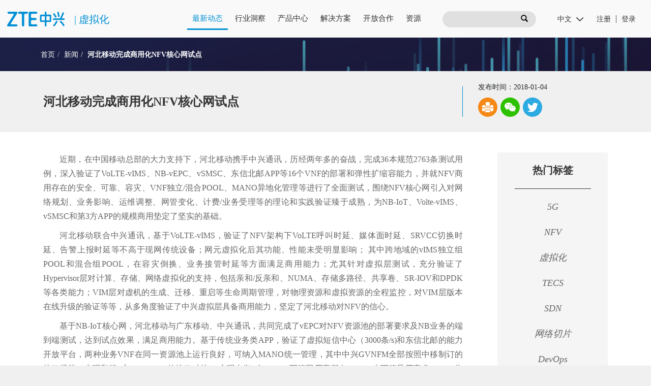

--- FILE ---
content_type: text/html; charset=utf-8
request_url: https://sdnfv.zte.com.cn/zh-CN/news/2018/1/NFV-CN-commercialization
body_size: 8840
content:
<!doctype html>
<html lang="zh-cn">
<head>

  <!-- Google Tag Manager -->
  <script>(function(w,d,s,l,i){w[l]=w[l]||[];w[l].push({'gtm.start':
          new Date().getTime(),event:'gtm.js'});var f=d.getElementsByTagName(s)[0],
      j=d.createElement(s),dl=l!='dataLayer'?'&l='+l:'';j.async=true;j.src=
      'https://www.googletagmanager.com/gtm.js?id='+i+dl;f.parentNode.insertBefore(j,f);
  })(window,document,'script','dataLayer','GTM-KJ3BZCP');</script>
  <!-- End Google Tag Manager -->


<meta charset="utf-8">
<link href="https://sdnfv.zte.com.cn/zh-CN/news/2018/1/NFV-CN-commercialization" rel="canonical" />
<meta http-equiv="X-UA-Compatible" content="IE=edge">
<meta name="viewport" content="width=device-width, initial-scale=1, maximum-scale=1, minimum-scale=1, user-scalable=no">
<meta name="apple-mobile-web-app-capable" content="yes" />
<meta name="apple-mobile-web-app-status-bar-style" content="black" />
<meta name="format-detection" content="telephone=no, email=no" />
<meta name="turbolinks-cache-control" content="no-cache">
<meta name="description" content="目前，中兴通讯已加入70多个标准化组织，是Openstack的金牌会员, OPNFV的白金会员，OPEN-O的白金会员，&lt;br/&gt; OpenDayLight的银牌会员，与业界主流厂家等展开全方面合作，深入参与开源社区，致力于打造开放共赢的产业生态圈。" />
<meta name="keywords" content="NFV,虚拟化,Openlab,开放实验室,ZTE,中兴通讯,公有云,SDN" />
<title>河北移动完成商用化NFV核心网试点</title>

<!-- SEO优化 twitter-card相关代码 -->
<meta name="twitter:card" content="summary_large_image" />
<meta name="twitter:creator" content="@ZTECloudcore" />
<meta name="twitter:title" content="河北移动完成商用化NFV核心网试点" />
<meta name="twitter:description" content="河北移动完成商用化NFV核心网试点" />
<meta name="twitter:image" content="http://sdnfv.zte.com.cn" />


  <!-- SEO优化 schema相关代码 -->

  <link rel="stylesheet" media="all" href="/assets/application-6f309cd03ce7106045af17425860a17d5720ddfd79c280912fe175326e6f9cd4.css" />
<link href="/css/iaderstyle.css" rel="stylesheet" type="text/css" />
<link href="/css/bootstrap.min.css" rel="stylesheet" type="text/css" />
<link href="/css/swiper.min.css" rel="stylesheet" type="text/css" />
<link href="/css/style.css" rel="stylesheet" type="text/css" />
<link href="/css/type.css" rel="stylesheet" type="text/css" />
<link href="/css/video.css" rel="stylesheet" type="text/css" />

<meta name="csrf-param" content="authenticity_token" />
<meta name="csrf-token" content="Yp9Br4JuedMdcs0BNyd9EM44uMwp6Qxlup5m2yjaeKMQwwzqrCGf/8nsyGme0szpjB2ZLcdaxaEmK0C7+TSBGA==" />

<link href="/css/common-cn.css" rel="stylesheet" type="text/css" />

  <!--[if lt IE 9]>
    <script type="text/javascript">
        alert('您使用的IE版本过低，请使用IE9以上浏览器或谷歌浏览器访问！\n 如果您的浏览器是IE9之上，请关闭兼容模式！');	
    </script>
<![endif]-->
  
  <script src="/assets/application-b109db4749bc50e3f72faab9ad0863d7da57f5dac9ab569683c6a93db09aa368.js"></script>
  <script type="text/javascript" src="/js/shaderprogram.js"></script>
  <script type="text/javascript" src="/js/laydate/laydate.js"></script>
  <script>
      $(function () {
          $("#up-d1").click(function(){
              laydate.skin('danlan');
              laydate({ elem: '#up-d1'});
          });
          $("#up-d2").click(function(){
              laydate.skin('danlan');
              laydate({ elem: '#up-d2'});
          });
      });
  </script>
</head>
<body>
<!-- Google Tag Manager (noscript) -->
<noscript><iframe src="https://www.googletagmanager.com/ns.html?id=GTM-KJ3BZCP"
                  height="0" width="0" style="display:none;visibility:hidden"></iframe></noscript>
<!-- End Google Tag Manager (noscript) -->
	<div id="cookies-eu-banner" class="cookieCon downAndUp1024" style="display: none;">
    <div class="cookieTip">
        <div class="cookieInfo">
          <p class="cookieTip_title">我们对COOKIE的使用策略</p>
          <p>我们的网站使用Cookies和其他类似技术来区分您与我们网站的其他用户。这有助于我们在您浏览网站时，为您提供良好的体验，并允许我们改进我们的网站。</p>
        </div>
        <div class="policyOperate">
            <p id="cookies-eu-accept" class="agreeCookie">同意并继续</p>
            <p id="cookies-eu-reject" class="disagreeCookie" style="display: block;">不同意</p>
            <a id="cookies-eu-more" class="infoCookie" href="/zh-CN/users/cookies">Cookies政策</a>
        </div>
    </div>
  </div>
<!-- End Cookie Notify Tag -->

  

  <nav class="hmod navbar navbar-expand-xl fixed-top" role="navigation">
  <div class="header_container m-auto">
    <div class="header row flex">
      <div class="logo col-xl-3 col-lg-5 col-sm-10 logo_cn flex">
        <a style='background: url(/upload_files/68b35750-7768-11e7-8763-744aa402160d.png) no-repeat;' href="/zh-CN"></a>
        <span class="logo_divider">&nbsp;|&nbsp;</span>
        <h2>虚拟化</h2>
      </div>
      <div class="navbar-header">
        <button type="button" class="navbar-toggler" data-toggle="collapse" data-target="#navbar">
          <span class="navbar-toggler-icon"></span>
        </button>
      </div>

      <div id="navbar" class="col-xl-5 col-lg-12 collapse navbar-collapse mod fadeInDown justify-content-end">
        <ul class="nav navlist navbar-nav fmyh">
          <li class="normal nav-item">
            <a class="on" href="/zh-CN/news">最新动态</a>
          </li>
          <li class="normal nav-item">
            <a class="" href="/zh-CN/insights">行业洞察</a>
          </li>
          <li class="list nav-item" data-target="#menu_products">
            <a class="" href="/zh-CN/products">产品中心</a>
          </li>
          <li class="list nav-item" data-target="#menu_solutions">
            <a class="" href="/zh-CN/solutions">解决方案</a>
          </li>
          <li class="normal nav-item">
            <a class="" href="/zh-CN/cases-digital-transformation">开放合作</a>
          </li>

          <li class="list nav-item" data-target="#menu_resources">
            <a class="" href="/zh-CN/vocabularys">资源</a>
          </li>
        </ul>
      </div>
      <div class="search-box col-xl-2 col-lg-3 col-md-6">
        <div class="ssk clear flex">
          <p class="name w-75">
            <input type="text" id="keywords" class="w-100" />
          </p>
          <p class="anniu w-25">
              <button name="" type="button" id="search_all" class="w-100" data-location="/zh-CN/home/search?locale=zh-CN&amp;month=1&amp;url=NFV-CN-commercialization&amp;year=2018&">
                <span class="glyphicon glyphicon-search"></span>
              </button>
          </p>
        </div>
      </div>
      <div class="user-do col-xl-2 col-lg-3 col-md-6">
        <div class="hdm">
          <div class="topbar clear">
            <ul class="mininav lifl flex">
              <li class="w-50 ml-3">
                <select class="form-control w-75 border-0" id="sel1">
                    <option value="1" data-target="/zh-CN/news/2018/1/NFV-CN-commercialization">
                      中文
                    </option>
                    <option value="2" data-target="/en/news/2018/1/NFV-CN-commercialization">
                      英文
                    </option>
                </select>
              </li>
                <li class="w-25 text-right"><a style="padding-right: 10px;" href="/zh-CN/members/sign_up">注册</a></li>
                <li class="w-25"><a style="padding-left: 10px;" href="/zh-CN/members/sign_in">登录</a></li>
            </ul>
          </div>
        </div>


      </div>
      <div class="clean"></div>
    </div>
  </div>
  <div class="xlnav" id="menu_products">
    <div class="wrap clear">
        <dl>
          <dt><a href="/zh-CN/products/VNF" >VNF</a></dt>
              <dd><a href="/zh-CN/products/VNF/5G-Core-network">5G核心网产品</a></dd>
              <dd><a href="/zh-CN/products/VNF/vEPC">分组域产品</a></dd>
              <dd><a href="/zh-CN/products/VNF/vIMS-vCS">IMS &amp; CS产品</a></dd>
              <dd><a href="/zh-CN/products/VNF/UDC-Product">用户数据/策略/信令</a></dd>
              <dd><a href="/zh-CN/products/VNF/VAS">VAS产品</a></dd>
              <dd><a href="/zh-CN/products/VNF/vBearer">SDN 承载服务</a></dd>
              <dd><a href="/zh-CN/products/VNF/vcube">安全产品</a></dd>
        </dl>
        <dl>
          <dt><a href="/zh-CN/products/infrastructure" >云基础设施</a></dt>
              <dd><a href="/zh-CN/products/infrastructure/Virtualization-Platform">虚拟化平台</a></dd>
              <dd><a href="/zh-CN/products/infrastructure/Container-Platform">容器平台</a></dd>
              <dd><a href="/zh-CN/products/infrastructure/Distributed-Cloud-Storage">分布式云存储</a></dd>
              <dd><a href="/zh-CN/products/infrastructure/Cloud-Network-Platform">云网络平台</a></dd>
              <dd><a href="/zh-CN/products/infrastructure/Cloud-Management-Platform">统一云管平台</a></dd>
        </dl>
        <dl>
          <dt><a href="/zh-CN/products/MANO" >MANO</a></dt>
              <dd><a href="/zh-CN/products/MANO/UME">ElasticNet UME</a></dd>
              <dd><a href="/zh-CN/products/MANO/CNIA">uSmartNet CNIA</a></dd>
              <dd><a href="/zh-CN/products/MANO/CloudStudio-GSO-plus">CloudStudio GSO</a></dd>
              <dd><a href="/zh-CN/products/MANO/VNFM">CloudStudio VNFM</a></dd>
        </dl>
        <dl>
          <dt><a href="/zh-CN/products/ICT-hardware" >ICT硬件</a></dt>
              <dd><a target="_blank" href="https://enterprise.zte.com.cn/?lan=zh-CN">服务器</a></dd>
              <dd><a target="_blank" href="https://enterprise.zte.com.cn/?lan=zh-CN">存储</a></dd>
              <dd><a href="/zh-CN/products/ICT-hardware/bearer">网络设备</a></dd>
        </dl>
        <dl>
          <dt><a href="/zh-CN/products/integration" >集成</a></dt>
              <dd><a href="/zh-CN/products/integration/psi">PSI服务</a></dd>
              <dd><a href="/zh-CN/products/integration/Hardware-Integration-Service">硬件集成服务</a></dd>
              <dd><a href="/zh-CN/products/integration/Cloud-Platform-Integration-Service">云平台集成服务</a></dd>
              <dd><a href="/zh-CN/products/integration/Third-party-APP-Integration-Service">第3方APP集成服务</a></dd>
              <dd><a href="/zh-CN/products/integration/Integration-TaaS">TaaS服务</a></dd>
              <dd><a href="/zh-CN/products/integration/training">培训服务</a></dd>
              <dd><a href="/zh-CN/products/integration/consulting">咨询服务</a></dd>
              <dd><a href="/zh-CN/products/integration/AIC-Auto-Integration-Platform">AIC自动化集成中心</a></dd>
        </dl>
    </div>
  </div>
  <div class="xlnav nav_cn" id="menu_solutions">
    <div class="wrap clear">
          <dl>
            <dt><a href="/zh-CN/solutions/VNF">VNF</a></dt>
              <dd><a href="/zh-CN/solutions/VNF/5G-core-network">5G核心网解决方案</a></dd>
              <dd><a href="/zh-CN/solutions/VNF/vEPC-solution">EPC解决方案</a></dd>
              <dd><a href="/zh-CN/solutions/VNF/Private-5G-network">5G ToB专网解决方案</a></dd>
              <dd><a href="/zh-CN/solutions/VNF/vIMS-vCS">IMS&amp;CS解决方案</a></dd>
              <dd><a href="/zh-CN/solutions/VNF/UDC">用户数据/策略/信令</a></dd>
              <dd><a href="/zh-CN/solutions/VNF/AnyService-Solution">AnyService解决方案</a></dd>
              <dd><a href="/zh-CN/solutions/VNF/5GMessaging-Solution">5G消息解决方案</a></dd>
              <dd><a href="/zh-CN/solutions/VNF/vBRAS">vBRAS解决方案</a></dd>
          </dl>
          <dl>
            <dt><a href="/zh-CN/solutions/NFVI">云基础设施</a></dt>
              <dd><a href="/zh-CN/solutions/NFVI/precise-cloud-solution">分布式精准云</a></dd>
              <dd><a href="/zh-CN/solutions/NFVI/distributed-storage-solution">分布式云存储</a></dd>
              <dd><a href="/zh-CN/solutions/NFVI/cloud-reliability-solution">云可靠性</a></dd>
              <dd><a href="/zh-CN/solutions/NFVI/cloud-security-solution">云安全性</a></dd>
              <dd><a href="/zh-CN/solutions/NFVI/cloud-operation-solution">云运维</a></dd>
              <dd><a href="/zh-CN/solutions/NFVI/network-platform">云网络</a></dd>
          </dl>
          <dl>
            <dt><a href="/zh-CN/solutions/MANO">MANO</a></dt>
              <dd><a href="/zh-CN/solutions/MANO/netcov">网络融合管理</a></dd>
              <dd><a href="/zh-CN/solutions/MANO/Network-Slicing">5G网络切片管理</a></dd>
              <dd><a href="/zh-CN/solutions/MANO/network-intelligent">网络智能化</a></dd>
          </dl>
          <dl>
            <dt><a href="/zh-CN/solutions/Edge-Computing">多接入边缘计算</a></dt>
              <dd><a href="/zh-CN/solutions/Edge-Computing/MEC-Deployment">MEC全场景部署</a></dd>
              <dd><a href="/zh-CN/solutions/Edge-Computing/edge">轻量化双核边缘云</a></dd>
              <dd><a href="/zh-CN/solutions/Edge-Computing/offload">MEC本地分流</a></dd>
              <dd><a href="/zh-CN/solutions/Edge-Computing/Common-Edge-Cabinet">MEC一体化机柜</a></dd>
              <dd><a href="/zh-CN/solutions/Edge-Computing/MEO">MEC智简运维</a></dd>
          </dl>
          <dl>
            <dt><a href="/zh-CN/solutions/integration">集成</a></dt>
              <dd><a href="/zh-CN/solutions/integration/5GC-auto-integration">5GC自动化集成解决方案</a></dd>
              <dd><a href="/zh-CN/solutions/integration/NFV-system-integration">NFV系统集成解决方案</a></dd>
              <dd><a href="/zh-CN/solutions/integration/Third-party-APP-Integration-Solution">第三方APP集成解决方案</a></dd>
              <dd><a href="/zh-CN/solutions/integration/TECS-system-Integration">TECS集成解决方案</a></dd>
              <dd><a href="/zh-CN/solutions/integration/OSP-system-Integration">Red Hat OSP集成解决方案</a></dd>
              <dd><a href="/zh-CN/solutions/integration/VMware-system-Integration">VMware集成解决方案</a></dd>
          </dl>

    </div>
  </div>
  <div class="xlnav" id="menu_resources">
    <div class="wrap clear flex justify-content-around">
      <dl>
        <dt><a href="/zh-CN/vocabularys">行业词条</a></dt>
      </dl>
      <dl>
        <dt><a href="/zh-CN/videos">视频列表</a></dt>
      </dl>
    </div>
  </div>
</nav>
  <div class="breadcrumb_bg pt-4 pb-4" style="background:url(/upload_files/692104a2-a646-11ea-9a50-744aa4020e29.jpg) no-repeat center top;">
  <ul class="breadcrumb container">
    <li><a href='/'>首页 </a></li>
    <li ><a href="/zh-CN/news">新闻</a></li>
    <li class="active">河北移动完成商用化NFV核心网试点</li>
  </ul>
</div>
<div class="news_details ">
  <div class="news_details_title container ">
    <div class="row flex">
      <div class="col-lg-9 col-md-8 col-sm-8 col-xs-12 pt-5 pb-5"><h1 class="page_content_title pr-5 title_right_border">河北移动完成商用化NFV核心网试点</h1></div>
      <div class="col-lg-3 col-md-4 col-sm-4 col-xs-12">
        <p class="name">发布时间：2018-01-04</p>
        <ul class="caslist lifl clear ">
          <div class="bdsharebuttonbox">
            <li class="wx1"><a class="bds_print" data-cmd='print' ></a></li>
            <li class="wx3"><a class="bds_weixin" data-cmd='weixin'></a></li>
            <li class="wx4"><a class="bds_twi" data-cmd='twi'></a></li>
          </div>
        </ul></div>
    </div>
  </div>
  <div class="bg-white module_top_spacing module_bottom_spacing">
    <div class="container nydm">
      <div class="row">
        <div class="newsdetail col-lg-9 col-md-8 col-sm-8 col-xs-12">
          <div class="text fixck">
            <p>近期，在中国移动总部的大力支持下，河北移动携手中兴通讯，历经两年多的奋战，完成36本规范2763条测试用例，深入验证了VoLTE-vIMS、NB-vEPC、vSMSC、东信北邮APP等16个VNF的部署和弹性扩缩容能力，并就NFV商用存在的安全、可靠、容灾、VNF独立/混合POOL、MANO异地化管理等进行了全面测试，围绕NFV核心网引入对网络规划、业务影响、运维调整、网管变化、计费/业务受理等的理论和实践验证臻于成熟，为NB-IoT、Volte-vIMS、vSMSC和第3方APP的规模商用垫定了坚实的基础。</p>

<p>河北移动联合中兴通讯，基于VoLTE-vIMS，验证了NFV架构下VoLTE呼叫时延、媒体面时延、SRVCC切换时延、告警上报时延等不高于现网传统设备；网元虚拟化后其功能、性能未受明显影响； 其中跨地域的vIMS独立组POOL和混合组POOL，在容灾倒换、业务接管时延等方面满足商用能力；尤其针对虚拟层测试，充分验证了Hypervisor层对计算、存储、网络虚拟化的支持，包括亲和/反亲和、NUMA、存储多路径、共享卷、SR-IOV和DPDK等各类能力；VIM层对虚机的生成、迁移、重启等生命周期管理，对物理资源和虚拟资源的全程监控，对VIM层版本在线升级的验证等等，从多角度验证了中兴虚拟层具备商用能力，坚定了河北移动对NFV的信心。</p>

<p>基于NB-IoT核心网，河北移动与广东移动、中兴通讯，共同完成了vEPC对NFV资源池的部署要求及NB业务的端到端测试，达到试点效果，满足商用能力。基于传统业务类APP，验证了虚拟短信中心（3000条/s)和东信北邮的能力开放平台，两种业务VNF在同一资源池上运行良好，可纳入MANO统一管理，其中中兴GVNFM全部按照中移制订的接口规范，实现和第3方VNF/OMC的接口对接， 实现中兴1套MANO可管同厂家所有VNF，也可管异厂家多VNF，为后续现网多种业务平台引入虚拟化，奠定了坚实的基础。</p>

<p>NFV核心网即将面临规模商用，为此，河北移动联合中兴通讯，在试点基础上，针对NFV引入带来的多层次、多接口变化，如何尽快提高NFV的运维能力，展开了积极的探索，双方联合开发了相关工具，包括仪表盘式的全网资源集中监控、NFV健康评估、物理/虚拟/业务等多个层次的数据关联、跨多专业网的端到端告警关联等。其中中兴通讯提供的NFVO+网元，既支持NFVO编排功能，同时兼具FCAPS管理，也具备和现网OSS之间传递必要数据的能力，实现了业务的快速部署、自动弹性，打通业务层、虚拟层、硬件层之间的隔阂，排除故障，实现资源的融合管理、智能运维，是降低OPEX的关键，也是NFV运维核心功能，中兴NFVO+具备下列特点：</p>

<p>基于TOSCA编排规范，实现VoLTE、NBIOT可视化、拖拽式的网络服务/网络功能设计；基于RCA根因分析技术，提供纵向物理层、虚拟层、业务层告警关联，以及横向网元间的告警关联；全网业务网元、虚拟资源、物理资源的关联拓扑监控满足运维监控集中化需求;虚拟层自动重生策略、网元自愈策略、网元KPI弹性策略分层策略运维，助力NFV的Zero Touch运维，大幅降低Opex。&nbsp;</p>

<p>河北移动在NFV试点的三个阶段中，梳理了NFV商用之前，从机房准备、维护调整、网管变化、告警流程、配套改造等多方面进行了探索，积累了大量经验，为NFV规模引入奠定基础。</p>

          </div>
          <div class="other">
            <div class="page_content_subtitle">相关资讯</div>
            <div class="border_333_150 mb-5"></div>
            <ul>
              <li>上一篇：
                  <a   data-method="get" data-no-turbolink href="/zh-CN/news/2018/1/CloudStudio-VNFM-Leader-GlobalData">中兴通讯CloudStudio VNFM产品获GlobalData 行业领导者评级</a>
              </li>
              <li>
                下一篇：
                  <a href="/zh-CN/news/2018/1/ZTE-first-pass-cloud-computing-opensource-certificate">中兴通讯首批通过《基于开源技术的云计算建设实现指南》认证</a>
              </li>
            </ul>
          </div>
        </div>
        <div class="newmain col-lg-3 col-md-4 col-sm-4 col-xs-12">
          <div class="pro_case">
            <div class="page_content_subtitle">热门标签</div>
            <div class="mb-3"><div class="border_333_150 m-auto"></div></div>
            <ul class="lifl clear">
                <li><a href="/zh-CN/news?tags=5G"><h2>5G</h2></a></li>
                <li><a href="/zh-CN/news?tags=NFV"><h2>NFV</h2></a></li>
                <li><a href="/zh-CN/news?tags=%E8%99%9A%E6%8B%9F%E5%8C%96"><h2>虚拟化</h2></a></li>
                <li><a href="/zh-CN/news?tags=TECS"><h2>TECS</h2></a></li>
                <li><a href="/zh-CN/news?tags=SDN"><h2>SDN</h2></a></li>
                <li><a href="/zh-CN/news?tags=%E7%BD%91%E7%BB%9C%E5%88%87%E7%89%87"><h2>网络切片</h2></a></li>
                <li><a href="/zh-CN/news?tags=DevOps"><h2>DevOps</h2></a></li>
                <li><a href="/zh-CN/news?tags=MANO"><h2>MANO</h2></a></li>
            </ul>
          </div>
          <div class="clear"></div>
          <div class="denwlist">
            <div class="page_content_subtitle">相关资讯</div>
            <div class="mb-3"><div class="border_333_150 m-auto"></div></div>
            <ul class="lifl clear">
              <li><a href="/zh-CN/abouts/contact">联系我们</a></li>
              <li><a href="/zh-CN/solutions">解决方案</a></li>
            </ul>
          </div>
        </div>
      </div>
    </div>
</div>
</div>



<script>
    window._bd_share_config = {
        "common": {
            "bdText": "河北移动完成商用化NFV核心网试点",
            "bdDesc": "河北移动完成商用化NFV核心网试点",
            "bdUrl": "http://sdnfv.zte.com.cn/zh-CN/news/2018/1/NFV-CN-commercialization",
            "bdPic": "http://sdnfv.zte.com.cn",
        },
        "share": {
        },
        "image": {"viewList": ["print", "weixin", "twi"], "viewText": "分享到：", "viewSize": "16"},
        "selectShare": {"bdContainerClass": null, "bdSelectMiniList": ["print", "weixin", "twi"]}
    };
    document.body.appendChild(document.createElement('script')).src = '/static/api/js/share.js?v=89860593.js?cdnversion=' + ~(-new Date() / 36e5);
</script>

  <div class="fdm3 footer_bg footer_link ">
  <div class="to_top fixed-bottom"><img src="/images/ToTop.png"/></div>
  <div class="container fmyh">
  <div class="fcopynr row">
    <div class="col-md-6 col-12">
      <div class="row">
        <div class="col-xs-3">
          <p class="footer_link_title mb-3"><a class="text-white" href="/zh-CN/products">产品中心</a></p>
            <h3 class="footer_link_link">
              <a  href="/zh-CN/products/VNF" >VNF</a>
            </h3>
            <h3 class="footer_link_link">
              <a  href="/zh-CN/products/infrastructure" >云基础设施</a>
            </h3>
            <h3 class="footer_link_link">
              <a  href="/zh-CN/products/MANO" >MANO</a>
            </h3>
            <h3 class="footer_link_link">
              <a  href="/zh-CN/products/ICT-hardware" >ICT硬件</a>
            </h3>
            <h3 class="footer_link_link">
              <a  href="/zh-CN/products/integration" >集成</a>
            </h3>
        </div>
        <div class="col-xs-3">
          <p class="footer_link_title mb-3"><a class="text-white" href="/zh-CN/solutions">解决方案</a></p>
            <h3 class="footer_link_link ">
              <a  href="/zh-CN/solutions/VNF">VNF</a>
            </h3>
            <h3 class="footer_link_link ">
              <a  href="/zh-CN/solutions/NFVI">云基础设施</a>
            </h3>
            <h3 class="footer_link_link ">
              <a  href="/zh-CN/solutions/MANO">MANO</a>
            </h3>
            <h3 class="footer_link_link ">
              <a  href="/zh-CN/solutions/Edge-Computing">多接入边缘计算</a>
            </h3>
            <h3 class="footer_link_link ">
              <a  href="/zh-CN/solutions/integration">集成</a>
            </h3>
        </div>
        <div class="col-xs-3">
          <p class="footer_link_title mb-3"><a class="text-white" href="/zh-CN/abouts">关于我们</a></p>
          <p class="footer_link_link "><a  href="/zh-CN/abouts/honor">荣誉和历程</a></p>
          <p class="footer_link_link"><a  href="/zh-CN/abouts/contact">联系我们</a></p>
        </div>
        <div class="col-xs-3">
          <p class="footer_link_title mb-3 text-white">快速链接</p>
          <p class="footer_link_link"><a target="_blank" href="https://www.zte.com.cn/china/">ZTE官网</a></p>
          
          <p class="footer_link_link"><a target="_blank" href="https://openlab.zte.com.cn/zh-CN">Openlab</a></p>
          <p class="footer_link_link"><a href="/zh-CN/news">新闻</a></p>
          <p class="footer_link_link"><a href="/zh-CN/supports">技术支持</a></p>
        </div>
      </div>
    </div>
    <div class="col-md-6 col-12 footer_sns">
      <div class="row">
        <div class="col-sm-8 hidden-xs"></div>
        <div class="col-sm-4 col-12">
          <p class="footer_sns_title text-white follow_us">关注我们</p>
          <div class="footer_sns_channel wxlist flex justify-content-around">
            <li class="wx2"><a href="mailTo:sdnfv@zte.com.cn"></a></li>
            <li class="wx3"><a href="javascript: void(0);"></a><p class="wxctu"><img alt="follow us" title="" src="/upload_files/033d36a4-735b-11e7-8d19-744aa402160d.jpg" width="120" height="120"/></p></li>
            <li class="wx4"><a title="Twitter关注我们" href="https://twitter.com/ZTECloudcore" target="_blank"></a></li>
            <li class="wx5"><a title="YouTube关注我们" href="https://www.youtube.com/channel/UCP7JH1riHscZXS_9btwDVHg" target="_blank"></a></li>
          </div>
        </div>
      </div>
    </div>
    </div>
  </div>
</div>
<div class="footer_policy bg-white pt-2 pb-2">
  <div class="container">
    <div class="row">
      <div class="col-md-8 col-sm-12">
        <p class="copyright">
          ©1998-2025
          南京中兴软件有限责任公司 版权所有 <a href="http://beian.miit.gov.cn">苏ICP备17038161号</a>
        </p>
      </div>
      <div class="col-md-4 col-sm-12 text-right flex justify-content-around">
        <a href="/zh-CN/users/privacy">法律隐私</a>
        <a href="/zh-CN/users/cookies">Cookies政策</a>
        <a href="/zh-CN/sitemap">站点地图</a>
      </div>
    </div>
  </div>
</div>



  

<!--[if gt ie 9]>
      <script type="text/javascript" src="theme/common/respond.min.js"></script>
      <script src="/assets/application-b109db4749bc50e3f72faab9ad0863d7da57f5dac9ab569683c6a93db09aa368.js" data-turbolinks-track="true"></script>
      <script type="text/javascript" src="theme/common/selectivizr-min.js"></script>
<![endif]-->

  <script type="text/javascript" src="/js/codemirror.js"></script>

  

<!-- Cookie Notify Tag Script -->
<script>
		var cookiesBanner = new CookiesEuBanner(function(){
			console.log("Choose accept cookies.");
		}, true);
</script>
<!-- End Cookie Notify Tag Script -->

</body>
</html>


--- FILE ---
content_type: text/css
request_url: https://sdnfv.zte.com.cn/css/style.css
body_size: 21622
content:
@charset "utf-8";

.page_content_summary {line-height: 1.8;text-align:justify;text-justify:distribute-all-lines; }
.pt-6{padding-top:6rem;}
.pb-6{padding-bottom:6rem;}
.zcxy{  font-size:14px; color:#666; line-height:24px; }

.zcxy strong{ display:block; font-size:18px; color:#333; font-weight:normal; }

.zcxy a{ color:#008fd6; font-size:14px; }

.clear{ overflow:hidden; _height:1px; _overflow:visible; }

.clean{ font-size:0px; line-height:0px; clear:both;}

.none{ display:none;}

:focus { outline: 0;}

.text p img,.case_content .detail img, .image-align-center img{width: auto;}

pre{background:none;border:0;line-height:24px;font-size:14px;font-family: "Microsoft YaHei","微软雅黑","宋体",Arial, sans-serif;width:100%;white-space: pre-wrap;padding:10px 15px;}

.xmbjnr li .bt.message{
    font-size: 14px;
    text-align: left;
}
.CodeMirror,.cm-s-monokai{ display:none; height:0px; overflow:hidden; border:none; }

#theme-select{ display:none; border:none; }

.xmjhkuai .xmjhdl dd .xjj2{
  top: 154px;
  background: url(/bg/ztebg692.gif) no-repeat;
}

.cjblbg td .name input.radio{
    opacity: 1;
    -webkit-appearance: normal;
}
.cjblbg td .name{ background: none;}

a{ blr:expression(this.onFocus=this.blur());text-decoration:none; }

*{ margin:0; padding:0; -webkit-text-size-adjust:none;}

a{color: #008FD5;text-decoration:none; outline:none; cursor:pointer;}

a:hover,img{ border:none; text-decoration:none; }

::selection{color:#fff; background:#008fd5;}

::-moz-selection{color:#fff; background:#008fd5;}

::-webkit-selection{color:#fff; background:#008fd5;}

body{background-color:#F0F0F0 !important; }

textarea{ resize:none}

h1,h2,h3,h4,h5,h6{ font-weight:normal; margin:0px; }

i{ font-style:normal;}

p{ text-align:justify; text-justify:inter-ideograph; margin:0px; }

ul,ol,dl{ list-style-type:none;}

.fl,.fr,.lifl dd{ float:left; display:inline;
  list-style:none;
}
.lifl li{
  float:left; display:inline;
}
.fr{ float:right;}

/*.fmyh,h2.t,ul.mf input.t,ul.mf li{ font-family:Microsoft YaHei,LiHei Pro;}*/

.ttuc{ text-transform:uppercase;}

.szm{ text-transform:capitalize; }

.mod{ position:relative; z-index:9999; }

.scroll,.scroll2{ position:relative; overflow:hidden;}

.scroll ul{ position:absolute; width:20000em; }

.scroll2 ul{ position:absolute; height:200em; }

.scroll ul li{ float:left; }



.wrap{ width:1240px; margin:0 auto; }

.topbar{ line-height:28px;font-size:13px; }

.mininav{ margin:0px; }

.mininav li{ line-height:28px; font-size:16px; }

.mininav li a{ color:#333; transition: all linear .3s; }
.mininav li.text-right a{border-right: 1px solid #555;}
.mininav li a:hover{ color:#008fd5; }

.logo{float:left;overflow:hidden}

.logo a{ background:url(../bg/logo.png) no-repeat;background-size:contain;  width:120px;height:35px; display:block; z-index: 99999 }
.header .logo_en a{width:80px !important;}
.logo_divider{padding-left: 10px;}
.logo h2,.logo_divider{color:#008fd5;font-size:24px;line-height: 1;}
.nav-item a{color: #333;font-size: 16px;transition: all linear .3s; padding:10px 11px;margin:0 2px;border-bottom:3px solid transparent;}


.header .nav > li > a:hover, .header .nav > li > a:focus,.header .navbar-nav li.nav-item a.on
{  background-color: transparent;color:#008FD5; border-bottom:3px solid #008fd5; }
.navbar-inverse{ background:#fff; border:none; }

.navbar{ margin-bottom:0px; background: rgba(255,255,255,0.6); padding-top: 15px; padding-bottom: 14px;}


.navbar-inverse .navbar-collapse, .navbar-inverse .navbar-form{ border-color:#fff;}

.navbar-toggler{ background:url(../bg/navbg.gif) no-repeat; padding:0px; width:46px; height:40px; border-radius: 0;overflow:hidden; }

.navbar-inverse .navbar-toggle{ border-color:#fff; }

.navbar-inverse .navbar-toggle:hover, .navbar-inverse .navbar-toggle:focus{ border-color:#fff; }

.navbar-inverse .navbar-toggle:hover, .navbar-inverse .navbar-toggle:focus{ background:url(../bg/navbg.gif) no-repeat; padding:0px; width:46px; height:40px; overflow:hidden; }

.navbar-inverse .navbar-toggle .icon-bar{ background:none; }
.nbanner p{ text-align: center;}


.navbar-inverse .navbar-nav>li{ height:62px; line-height:52px; margin-left:25px; position:relative; z-index:9999; }

.navbar-inverse .navbar-nav>li p.name>a{  transition: all linear .3s; text-decoration:none; }

.navbar-inverse .navbar-nav>li p.name>a:hover{ color:#008fd5; border-bottom:3px solid #008fd5; }

.xlnav{
    position:absolute; width:100%;
    top:73px; left:0px; background:#fff;
    box-shadow: 0px 5px 10px rgba(0, 0, 0, 0.1);
    border-bottom-left-radius:5px;
    border-bottom-right-radius:5px; transition: all 0.2s ease-out 0s;
    transform: translate3d(0px, 10px, 0px);
    -moz-transform: translate3d(0px, 10px, 0px);
    -webkit-transform: translate3d(0px, 10px, 0px);
    display: none;
    z-index:99999999999; }

.xlnav.hover{ display: block; transform: translate3d(0px, 0px, 0px);-moz-transform: translate3d(0px, 0px, 0px);
    -webkit-transform: translate3d(0px, 0px, 0px);}

.xlnav dl{ width:140px; float:left; margin-left:19px; margin-top:25px; }

.xlnav dl:nth-child(1){ margin-left:110px; }
.xlnav dl:nth-child(2){ width:210px; }

.xlnav dl dt{ font-size:18px; color:#333; font-weight:normal; padding-bottom:10px; }
.xlnav dl dt a{ font-size:18px; color:#333; font-weight:normal; padding-bottom:10px; }
.xlnav dl dt a:hover{ color:#008fd5; }
.xlnav dl dd{ width:140px; }
.xlnav dl:nth-child(2) dd{ width:200px; }

.xlnav dl dd a{ text-align:left; display:block; font-size:14px; line-height:18px; color:#999; padding-top:10px; }

.xlnav dl dd a:hover{ color:#008fd5; }

.xlnav.nav_en dl:nth-child(1){ margin-left:0px; }
.xlnav.nav_en dl:first-child{ width:160px; }
.xlnav.nav_en dl:first-child dd{ width:160px; }
.xlnav.nav_en dl:not(:first-child){ width:190px; }
.xlnav.nav_en dl:not(:first-child) dd{
width: 190px;
}
.xlnav.nav_en dl:last-child{ width:200px; }
.xlnav.nav_en dl:last-child dd{
width: 200px;
}
/*header search box*/
.ssk{  width: 100%;height: 32px; background: rgba(0,0,0,.1);   border-radius: 16px;}
.ssk .name input{line-height: 32px;    background: transparent;    border: none;    padding-left: 15px;}
.ssk .anniu #search_all,.ssk .anniu #search_all:focus{ border: none; background: transparent;outline:none;}
.hdm .form-control{
    text-align: center;
    text-align-last: center;
    color: #333;
    font-size: 18px;
    appearance:none;
    background:url(../bg/lang-arrow.png) right center no-repeat ;
    background-color: transparent;
    padding-right: 18px;
    -moz-appearance:none; /* Firefox */
    -webkit-appearance:none; /* Safari 和 Chrome */
}
.hdm .form-control::-ms-expand { display: none; }
.hdm .form-control option{text-align: center;text-align-last: center;}
.hdm .form-control:focus{box-shadow: none;color: #333;background-color: transparent;}
.carousel .carlbg{ position:absolute; top:230px; left:10px; cursor:pointer; background:url(../bg/syanniu.png) no-repeat left top; width:20px; height:37px; }
.nyssk .anniu input {
    background: url(../bg/abg.gif) no-repeat center center;
    width: 45px;
    height: 45px;
    border: none;
    cursor: pointer;
}
.nyssk .name{width: 90%;}
.nyssk .name input {
    width: 100%;
    height: 40px;
    border: none;
    overflow: hidden;
    color: #333;
    padding-left: 10px;
    -webkit-appearance: none;
    outline: medium;
    font-size: 16px;
    background: transparent;
}
.carousel .carlbg:hover{ background-position: left bottom; }

.carousel .carrbg{ position:absolute; top:230px; right:10px; cursor:pointer; background:url(../bg/syanniu.png) no-repeat right top; width:20px; height:37px;  }

.carousel .carrbg:hover{ background-position:right bottom; }


.carousel-inner>.item{width:100%; height:100%; background-position:center; background-size:cover; }

.carousel-inner>.item img{ height:100%; }
#myCarousel video{ height: 100%;object-fit: fill;}
.carousel-indicators li{ width:10px; height:10px; background:url(../bg/dd.png) no-repeat; cursor:pointer; margin:0 5px; border:none; }

.carousel-inner>.item .active{ position:relative; }

#myCarousel .bkwrap{ position:absolute; top:0px; left:0px; width:100%; }

.carousel-indicators .active{ background:url(../bg/dd1.png) no-repeat; width:25px; height:10px; }
#myCarousel .name{padding-top:15%;}
#myCarousel .name,#myCarousel .name h1,#myCarousel .name h2{
    font-size:60px; color:#fff;  font-weight:400; text-align: center;margin-bottom: 40px;}
#myCarousel .nr{ font-size:16px; color:#fff; line-height:28px; max-width:1116px; margin:auto;padding: 0px 50px;}

#myCarousel .more a{
    font-size: 16px;
    color: #fff;
    background-color: #008FD5;
    width: 108px;
    height: 35px;
    line-height: 35px;
    text-align: center;
    display: block;
    border-radius: 4px;
    margin: 20px auto 0;
    font-weight: 400;
    text-decoration: underline;}

.about{ margin-top:20px; border:2px solid #e7e7e7; border-radius:4px; background:#fff; padding:18px; }

.about .ablbg{ padding-left:0px; }

.about .ablbg img{ width:100%;}

.about .abrbg{ padding-right:0px; }

.about .abrbg .title{ font-size:30px; color:#333; }

.about .abrbg .nr{ color:#666; font-size:16px; line-height:30px; margin-top:12px; }

.about .abrbg .more a{ color:#333; font-size:14px; margin-top:23px; display:block; transition: all linear .3s; }

.about .abrbg .more a:hover{ color:#008fd5; }

.fdm1{ padding-top:20px; padding-bottom:40px; }

.service ul{ margin: 0 -10px; }

.service li{ width:33%; height:265px; }

.service li a{ background:#fff; display:block; height:250px; margin: 0 10px; border:2px solid #e7e7e7; border-radius:4px; }


/* .service_cn li,.service_cn li a{ height:270px; } */

.service li .tu{ height:92px; }

.service li .sr1{ background:url(../bg/pbg1.png) no-repeat center bottom; transition: all linear .3s; }

.service li .sr2{ background:url(../bg/pbg2.png) no-repeat center bottom; transition: all linear .3s; }

.service li .sr3{ background:url(../bg/pbg3.png) no-repeat center bottom; transition: all linear .3s; }

.service li .sr4{ background:url(../bg/pbg4.png) no-repeat center bottom; transition: all linear .3s; }

.service li .sr5{ background:url(../bg/pbg5.png) no-repeat center bottom; transition: all linear .3s; }

.service li .sr6{ background:url(../bg/pbg6.png) no-repeat center bottom; transition: all linear .3s; }

.service li .bt{ height:70px; line-height:70px; text-align:center; font-size:18px; color:#333; }

.service li .nr{ text-align: left; line-height:24px; color:#999; font-size:14px; padding: 0 20px; }

.service li:hover a{ box-shadow:0px 0px 16px #999999; -moz-box-shadow:0px 0px 16px #999999; -webkit-box-shadow:0px 0px 16px #999999; -webkit-transition: all 0.5s; }

.service li:hover a .sr1{ background:url(../bg/pbgh1.png) no-repeat center bottom; }

.service li:hover a .sr2{ background:url(../bg/pbgh2.png) no-repeat center bottom; }

.service li:hover a .sr3{ background:url(../bg/pbgh3.png) no-repeat center bottom; }

.service li:hover a .sr4{ background:url(../bg/pbgh4.png) no-repeat center bottom; }

.service li:hover a .sr5{ background:url(../bg/pbgh5.png) no-repeat center bottom; }

.service li:hover a .sr6{ background:url(../bg/pbgh6.png) no-repeat center bottom; }

.hzhbzqkuai{ margin-top:30px; border-bottom:1px solid #eeeeee; padding-bottom:20px; }

.hzhbzqkuai .title{ font-size:24px; color:#000; }

.hzhbzqkuai ul{ height:auto!important; min-height:300px; height:300px; }

.hzhbzqkuai li{ margin-top:20px; }

.hzhbzqkuai li a{ border:1px solid #eeeeee; background:#f6f6f6; font-size:18px; color:#666; display:block; border-radius:3px; padding:10px 15px; }


.jsdlkuai{ position:fixed; top:0px; left:0px; z-index:999999; background:url(../bg/ccggbg8.png) repeat; width:100%; height:100%; display:none; }

.jsdlkuai .dlzhnr{ width:440px; background:#fff; border-radius:3px; position:fixed; top:50%; left:50%; -webkit-transform:translate3d(-50%, -50%, 0); -webkit-backface-visibility:hidden; z-index:2; padding:20px; }

.jsdlkuai .dlzhnr .title{ font-size:24px; color:#333; text-align:center; margin-top:15px; }

.jsdlkuai .dlzhnr ul{ padding:0 60px; margin:0px; }

.jsdlkuai .dlzhnr li{ width:100%; margin-top:15px; }

.jsdlkuai .dlzhnr li.d1{ border:1px solid #d3d3d3; border-radius:3px; background:url(../bg/ccggbg6.gif) no-repeat 10px top; height:48px; padding:0 10px 0 50px; }

.jsdlkuai .dlzhnr li.d1 input{ height:46px; width:100%; border:1px solid #fff; -webkit-appearance: none; outline: medium; font-size:16px; color:#999; }

.jsdlkuai .dlzhnr li.d2{ border:1px solid #d3d3d3; border-radius:3px; background:url(../bg/ccggbg7.gif) no-repeat 10px top; height:48px; padding:0 10px 0 50px; }

.jsdlkuai .dlzhnr li.d2 input{ height:46px; width:100%; border:1px solid #fff; -webkit-appearance: none; outline: medium; font-size:16px; color:#999; }

.jsdlkuai .dlzhnr li.d3 input{ border:1px solid #008fd5; border-radius:3px; background:#008fd5; font-size:16px; color:#fff; height:48px; width:100%;  }

.jsdlkuai .dlzhnr .aniu{ border-top:1px solid #e6e6e6; text-align:right; margin-top:15px; padding-top:15px; }

.jsdlkuai .dlzhnr .aniu a{ color:#008fd5; font-size:14px; margin-right:20px; }

.jsdlkuai .dlzhnr .dlxx{ position:absolute; top:0px; right:-25px; background:url(../bg/ccggbg5.png) no-repeat; width:18px; height:18px; cursor:pointer; }

/* add by hzy */

.jszclmkuai{ margin-top:30px; border-bottom:1px solid #eeeeee; padding-bottom:20px; }

.jszclmkuai .title{ font-size:24px; color:#000; }

.jszclmkuai .lmbt{ line-height:36px; color:#666666; font-size:16px; margin-top:15px; }

.jszclmkuai .lmbt i{ color:#333333; font-weight:bold; }

.jszclmkuai .jszclmlist li{ width:100%; position:relative; padding:0 0 0 115px; margin-top:15px; }

.jszclmkuai .jszclmlist li .name{ width:115px; position:absolute; top:0px; left:0px; font-size:16px; color:#666666; text-align:right; line-height:41px; }

.jszclmkuai .jszclmlist li .cjd1{ width:691px; border:1px solid #999999; background:#eeeeee; padding:12px; border-radius:5px; font-size:16px; color:#333333; text-align:left; }

.jszclmkuai .jszclmlist li .cjd3 .cjd3nr{ width:691px; border:1px solid #999999; background:#eeeeee; padding:15px 12px; border-radius:5px; font-size:16px; color:#333333; margin-top:15px; line-height:24px; text-align:left; }

.jszclmkuai .jszclmlist li .cjd3 .cjd3nr i{ color:#333333; display:block; padding-bottom:10px; font-weight:bold; }

.jszclmkuai .jszclmlist li .cjd5{ width:100%; }

.jszclmkuai .jszclmlist li .cjd5 textarea{ border:1px solid #999999; border-radius:5px; font-size:16px; color:#333333; width:100%; padding:12px 15px; height:150px; line-height:24px; text-align:left; }

.jszclmkuai .jszclmlist li .fileUpload{ margin-top:0px; }

.jszclmkuai .jszclmlist li .cjbdlist{ margin-top:-15px; }

.fixck p{margin-bottom: 10px;}
.fixck a {
  text-decoration: underline !important;
  color: #428bca !important;
}

.fixck ul,
.fixck ol {
  padding-left: 40px !important;
  /*padding-right: 40px !important;*/
}
.fixck ul {
  list-style: disc outside none !important;
}
.fixck ol {
  list-style: decimal outside none !important;
}
.fixck ul li {
  display: list-item !important;
  list-style-type: disc !important;
}

.fixck ol li {
  display: list-item !important;
  /* list-style-type: decimal !important; */
}

.fixck h1 {
  font-weight: bold !important;
  font-size: 32px !important;
  margin: 21px 0 !important;
}
.fixck h2 {
  font-weight: bold !important;
  font-size: 24px !important;
  margin: 19px 0 !important;
}
.fixck h3 {
  font-weight: bold !important;
  font-size: 19px !important;
  margin: 18px 0 !important;
}
.fixck h4 {
  font-weight: bold !important;
  font-size: 16px !important;
  margin: 21px 0 !important;
}
.fixck h5 {
  font-weight: bold !important;
  font-size: 13px !important;
  margin: 22px 0 !important;
}
.fixck h6 {
  font-weight: bold !important;
  font-size: 11px !important;
  margin: 24px 0 !important;
}
/*end*/


.fdm4{ background:#e6e6e6; border-top:1px solid #ccc; }

.fnavlist{ margin:0px;}

.fnavlist li.line{ background:url(../bg/fline.gif) no-repeat; width:1px; height:49px; overflow:hidden; margin:0 10px; }

.fnavlist li a{ color:#666; font-size:14px; display:block; line-height:49px; transition: all linear .3s; }

.fnavlist li a:hover{ color:#008fd5; }



.prolist1{ padding:15px 0px 15px 0px; }

.prolist .prcnr{ text-align: center; }
.prolist ul{ margin:0px; }

.prolist li{ width:100%; }

.prolist li .prcnr{ background:#fff; display:block; padding:48px 0 48px 180px; border-bottom:1px solid #e6e6e6; }

.prolist li .tu{ height:92px; }

.prolist li .sr1{ background:url(../bg/pbg1.png) no-repeat 58px center; transition: all linear .3s; }

.prolist li .sr2{ background:url(../bg/pbg2.png) no-repeat 58px center; transition: all linear .3s; }

.prolist li .sr3{ background:url(../bg/pbg3.png) no-repeat 58px center; transition: all linear .3s; }

.prolist li .sr4{ background:url(../bg/pbg5.png) no-repeat 58px center; transition: all linear .3s; }

.prolist li .sr5{ background:url(../bg/pbg6.png) no-repeat 58px center; transition: all linear .3s; }

.prolist li .bt{ text-align:left; font-size:24px; color:#333; cursor: pointer;}

.prolist li .nr{ line-height:24px; color:#999; font-size:14px; padding-top:8px; }

.prolist li .nr dl{ margin:0px; }

.prolist li .nr dl dd{ margin-right:35px; line-height:24px; }

.prolist li .nr dl dd a{ text-align:left; color:#999; background:url(../bg/pdd.gif) no-repeat left center; display:block; padding-left:10px; }

.prolist li .nr dl dd a:hover{ color:#008fd5; }

.prolist li:hover .sr1{ background:url(../bg/pbgh1.png) no-repeat 58px center; }

.prolist li:hover .sr2{ background:url(../bg/pbgh2.png) no-repeat 58px center; }

.prolist li:hover .sr3{ background:url(../bg/pbgh3.png) no-repeat 58px center; }

.prolist li:hover .sr4{ background:url(../bg/pbgh5.png) no-repeat 58px center; }

.prolist li:hover .sr5{ background:url(../bg/pbgh6.png) no-repeat 58px center; }
.prcnr>img{height: 64px; width: auto; }
.prcnr a h3{font-size:14px;margin-bottom: 15px;display: inline-block;}

.ny_cpjs{ padding:42px 0 60px 0; }

.ny_cpjs .cptitle{ font-size:30px; text-align:center; color:#333; }

.ny_cpjs .photo .tu{ text-align:center; padding-top:30px; }

.ny_cpjs .photo .name{ color:#666; font-size:16px; text-align:center; padding-top:20px; }

.ny_cpjs .photo .nr{ line-height:30px; color:#666; font-size:16px; padding-top:35px; }

.vdcjsgg{ padding-top:50px; }

.vdcjsgg .title{ font-size:24px; color:#333; text-align:center; }

.vdcjsgg table{border-collapse:collapse; width: 100%; margin-top:20px; }

.vdcjsgg th{ font-size:16px; color:#666; padding:16px 0; border:1px solid #e6e6e6; }

.vdcjsgg td{ font-size:16px; color:#666; padding:16px 0; border:1px solid #e6e6e6; }

.vdcjsgg .more a{ border:1px solid #ccc; border-radius: 4px; width:195px; height:39px; display:block; margin:0 auto; line-height:39px; text-align:center; color:#666; font-size:16px; margin-top:40px; transition: all linear .3s; }

.vdcjsgg .more a:hover{ color:#008fd5; }

.nbanner1{ height:350px; overflow:hidden; text-align:center; font-size:30px; color:#fff; }

.nbanner1 .cc{ text-align:center; }

.nbanner1 strong{ font-size:30px; color:#fff; display:block; padding:65px 0 15px 0; text-align:center; }

.nbanner1 .hzlist a{ color:#fff; font-size:16px; border:1px solid #fff; display:inline-block; *display:inline; *zoom:1; width:195px; height:40px; text-align:center; line-height:40px; border-radius: 4px; margin:40px 10px 0 10px; transition: all linear .3s; }

.nbanner1 .hzlist a:hover{ background:#008fd5; color:#fff; }

.hzlrkuai{ padding:40px 0 60px 0; }

.hzlrkuai .title{ font-size:30px; color:#333; text-align:center; }

.hzlrkuai li{ margin-top:35px; }

.hzlrkuai li .tu{ width:120px; height:120px; background:#fff; border:2px solid #ddd; border-radius:60px; margin:0 auto; transition: all linear .3s; }

.hzlrkuai li .hz1{ background:url(../bg/hbg1.png) no-repeat center center #fff; }

.hzlrkuai li .hz2{ background:url(../bg/hbg2.png) no-repeat center center #fff; }

.hzlrkuai li .hz3{ background:url(../bg/hbg3.png) no-repeat center center #fff; }

.hzlrkuai li .hz4{ background:url(../bg/hbg4.png) no-repeat center center #fff; }

.hzlrkuai li .name{ font-size:18px; color:#333; text-align:center; padding-top:20px; }

.hzlrkuai li a:hover .tu{ border:2px solid #008fd5; }

.hzlrkuai li a:hover .hz1{ background:url(../bg/hbgh1.png) no-repeat center center #008fd5; }

.hzlrkuai li a:hover .hz2{ background:url(../bg/hbgh2.png) no-repeat center center #008fd5; }

.hzlrkuai li a:hover .hz3{ background:url(../bg/hbgh3.png) no-repeat center center #008fd5; }

.hzlrkuai li a:hover .hz4{ background:url(../bg/hbgh4.png) no-repeat center center #008fd5; }

.hzlrkuai li a:hover .name{ color:#008fd5; }


.kygxkuai .title{ font-size:16px; color:#333;text-align:left;  line-height:30px; }



.kygxkuai li a{ display:block; border:2px solid #eee; border-radius: 4px; margin: 15px 0; }

.kygxkuai li a:hover{ box-shadow:0px 0px 16px #999999; -moz-box-shadow:0px 0px 16px #999999; -webkit-box-shadow:0px 0px 16px #999999; -webkit-transition: all 0.5s; }

.kygxkuai li img{ width:100%; }

.kygxkuai .more a{ width:120px; height:35px; border:1px solid #d9d9d9; font-size:16px; color:#999; display:block; margin:0 auto 0 auto; border-radius:4px; text-align:center; line-height:32px; margin-top:40px; transition: all linear .3s; }

.kygxkuai .more a:hover{ background:#008fd5; color:#fff; }

.subproduct-swiper-container .swiper_slide_title,.related-products .swiper_slide_title{text-align: center;}

.caselist li a{ display:block; position:relative; border-radius:5px; transition: all linear .3s; margin: 15px 0; }

.caselist li img{ width:100%; border-radius:4px; }

.caselist .cakuai,.kygxkuai li a .cakuai,
.related_keywords_lists .related_keyword, .case_desc{ position:absolute; top:0px; left:0px; width:100%; height:0px; color:#fff;border-radius:5px; transition: all linear .3s;
    overflow:hidden;background:rgba(0,0,0,.6); }
.case_desc .case_name{    position: relative;top: 50%;transform: translateY(-50%);}
.caselist h2.name,.kygxkuai h2.name{color: #fff;}
.caselist li a:hover .cakuai,.related_keywords_lists a:hover .related_keyword, .case_ul a:hover .case_desc{ height:100%; }
.case_ul .swiper-slide{padding-top:10px;padding-bottom: 10px;}
.case_logo{width: 100%;}
.caselist .cakuai .bt{  font-size:20px; font-weight:bold;text-align:center; margin-top:10px; }

.caselist .cakuai .name{ font-size:15px; font-weight:bold;text-align:center; margin: 0px auto;padding-left: 15px;padding-right: 15px;}

.caselist .cakuai dl{ padding:0 10px;     margin-left: 30px;}
.caselist .cakuai dd {
    width: 100%;font-size: 14px;
    background: url(../bg/dd2.png) no-repeat left 8px;
    padding-left: 1em;
}

.caselist li.more a{ font-size:24px; color:#999; display:block; text-align:center; }

.caselist li.more a i{ position:absolute; top:50%; left:0px; margin-top:-16px; display:block; width:100%; }

.caselist li.more a:hover i{ color:#219dda; }

.caslist{ margin-top:10px; }

.caslist li{ width:38px; height:38px; margin-right:6px; background:#666666; border-radius:19px; transition: all linear .3s; }

.caslist li a{ width:38px; height:38px; display:block; }


.caslist li.wx1 a{ background:url(../bg/xqbg1.png) no-repeat center center;}

.caslist li.wx2 a{ background:url(../bg/xqbg2.png) no-repeat center center;}

.caslist li.wx3 a{ background:url(../bg/xqbg3.png) no-repeat center center;}
.caslist li.wx4 a{ background:url(../bg/fbg4.png) no-repeat center center;}

.caslist li{ background:#2daae1; }

.caslist li.wx1{ background:#f68816; }

.caslist li.wx2{ background:#28bedc; }

.caslist li.wx3{ background:#2dc100; }


.detail .title{ color:#333; font-size:30px; text-align:center; padding-bottom:30px; }

.detail .delbg img{ width:100%; }

.detail .derbg .name{ color:#333; font-size:24px; }

.detail .derbg .nr{ color:#666; font-size:13px; line-height:23px; padding-top:10px; }

.detail .debt{ font-size:24px; color:#333; margin-top:20px; }

.detail .detu{ text-align:center; margin-top:32px; }

.detail .denr{ color:#666; line-height:24px; font-size:14px; padding-top:20px; }

.detail .detu1{ text-align:center; margin-top:32px; padding-bottom:25px; }

.detail .denr1{ color:#666; line-height:24px; font-size:14px; padding-top:10px; padding-left:18px; }

.detail h3{ font-size:18px; color:#333; }


.fdm7{ padding:0 0 25px 0; }

.nwtoplist{ margin:0px; }

.nwtoplist li{ width:100%;  border-bottom:1px solid #e6e6e6; }

.nwtoplist li a{ display:block; padding-bottom:25px; }

.nwtoplist li a .tu{ padding-left:0px; }

.nwtoplist li a .tu img{ width:100%; }

.nwtoplist li a .cont{ padding-right:0px; }

.nwtoplist li a .cont .name{ font-size:18px; color:#333; padding-top:10px; }

.nwtoplist li a .cont .name span{ color:#999; font-size:14px; }

.nwtoplist li a .cont .nr{ font-size:14px; line-height:24px; color:#666; padding-top:15px; }

.nwtoplist li a .cont .more{ color:#666; font-size:14px; margin-top:20px; }

.nwtoplist li a:hover .cont .more{ color:#008fd5; }

.nwtoplist li a:hover .name{ color:#008fd5; }

.stars_img{
    padding-top:20px;
    height: 80px;
    text-align: center;
}


.insights-list-all .casepadding{    padding-bottom:15px;}


.inisight-read-more{
    height: 40px;
    line-height: 40px;
    width: 180px;
    margin: 15px auto 0;
    padding-right:15px;
    padding-left:15px;
    cursor:pointer;
    background: #008FD5;
}
.inisight-read-more:hover{
    webkit-transform: translateY(-4px);
    transform: translateY(-4px);
    -webkit-animation-fill-mode: forwards;
    animation-fill-mode: forwards;
    -moz-box-shadow: 0px 0px 16px #999999;
    -webkit-box-shadow: 0px 0px 16px #999999;
    -webkit-transition: all 0.5s;
}
.inisight-read-more a, .inisight-read-more a:hover{
    color: #fff;
}
.insights_list{    padding-top:10px;    padding-bottom:10px;}

.insights{
    height: 97px;
    padding-right:15px;
    padding-left:15px;
    margin-right:auto;
    margin-left:auto;
}


.insights .insights_img{
    width: 25px;
    position: relative;
    float: left;
    padding-top:25px;
    height: auto;
    overflow: hidden;
}

.insights .insights_img img{
    height:25px;
    width: 25px;
    text-align: left;
}

.insights .insights_display{
    padding-top:15px;
    padding-bottom:5px;
    padding-right:15px;
    padding-left:40px;
    margin-right:auto;
    margin-left:auto;
}

.insights .insights_display .insights_title{
    font-size: 13px;
    text-align: left;
    color: #666;
}


.insights .insights_display .insights_text .insights_text_link{
    margin-top:5px;
    height: 40px;
    text-align: left;
    word-break: break-all;
    overflow: hidden;
    color: #444;
    font-size: 15px;
    line-height: 20px;
}

.insights:hover .insights_display .insights_text .insights_text_link{ 
    color: #008fd5;
}

.stars_img img{ height: 60px;width: 60px;text-align: center;filter: invert(52%) sepia(86%) saturate(5171%) hue-rotate(176deg) brightness(97%) contrast(101%);}

.stars_title{    font-size: 20px;font-weight: 500;text-align: center;color: #333;padding-top:15px;padding-bottom:10px;}

.stars_text{
    text-align: center;
    line-height: 24px;
    color: #666;
    font-size: 14px;
    padding: 10px 0 15px;}


.nwbotlist li{ margin-top:5px; width:100%; padding:16px 15px; }

.nwbotlist li a{ display:block; font-size:16px; color:#333; }

.nwbotlist li a:hover{ color:#008fd5; }

.nwbotlist .more{ margin-top:20px; }

.nwbotlist .more a{ color:#666; font-size:16px; float:right; }

.nwbotlist .more a:hover{ color:#008fd5; }

.nwbotlist1 .nelbg {
    background: url("/bg/bg2.gif") no-repeat left top;
    width: 14px;
    height: 7px;
    overflow: hidden;
    cursor: pointer;
    top: 0;
    right: 3px;
}
.nwbotlist1 .nelbg:hover {
    background-position: right top;
}

.nwbotlist1 .nerbg {
    background: url("/bg/bg2.gif") no-repeat left bottom;
    width: 14px;
    height: 7px;
    overflow: hidden;
    cursor: pointer;
    top: 11px;
    margin-top: 5px;
    right: 3px;
}
.nwbotlist1 .nerbg:hover {
    background-position: right bottom;
}

.scroll2 ul { position: relative; }

.fdm6{ padding:38px 0; }

.fdm9{ padding:0 0 38px 0; }

.newsdetail{ font-size:14px; color:#666; line-height:24px; }

.newsdetail .text .photo{ text-align:center; padding:15px 0; }

.newsdetail .text .photo .name{ color:#666; padding-top:15px; text-align:center;}

.newsdetail .other{ width: 100%; }


.newsdetail .other li{ line-height: 28px; width: 100%;}

.newsdetail .other li a{ color:#008fd5; }


.pro_case ul li{width: 100%;}
.pro_case li h2{  font-size:18px; line-height:50px;color: #666; }

.pro_case li a{ color:#333; }

.pro_case li a:hover{ color:#008fd5; }



.denwlist li{ width:100%; line-height:50px; font-size:18px; }

.denwlist li a:hover{ color:#008fd5; }

.jszclist{ margin:0px; }

.jszclist li{ margin-top:35px; width:33%; }

.jszclist li .jszcont{ background:#fff; padding-top:30px; margin:10px 10px; }

.jszclist li .tu{ width:120px; height:120px; border:2px solid #ddd; border-radius:60px; margin:0 auto; }

.jszclist li .js1{ background:url(../bg/jsbg.png) no-repeat center center; }

.jszclist li .js2{ background:url(../bg/jsbg1.png) no-repeat center center; }

.jszclist li .js3{ background:url(../bg/jsbg2.png) no-repeat center center; }

.jszclist li .js4{ background:url(../bg/jsbg3.png) no-repeat center center; }

.jszclist li .js5{ background:url(../bg/jsbg4.png) no-repeat center center; }

.jszclist li .js6{ background:url(../bg/jsbg8.png) no-repeat center center; }

.jszclist li .name{ text-align:center; color:#333; font-size:24px; padding-top:20px; }

.jszclist li dl{ padding:20px 0 25px 0; height:140px; margin:0px; }

.jszclist li dd{ width:100%; line-height:25px; }

.jszclist li dd a{ color:#666; font-size:16px; display:block; background:url(../bg/jsbg3.gif) no-repeat 32px 10px; padding-left:50px; transition: all linear .3s; }

.jszclist li dd a:hover{ color:#008fd5; }

.jszcinput{ width:786px; height:51px; border:1px solid #ddd; border-radius:5px; margin:0 auto; position:relative; }

.jszcinput .inputname{ width:100%; height:51px; border:none; }

.jszcinput .inputname input{ width:100%; height:49px; border:none; border:1px solid #fff; text-indent:2em; color:#999; font-size:16px; -webkit-appearance: none; outline: medium; }

.jszcinput .inputanniu{ position:absolute; top:0px; right:0px; width:43px; height:49px; }

.jszcinput .inputanniu input{ background:url(../bg/nbg3.gif) no-repeat; width:43px; height:49px; border:none; cursor:pointer; }

.jszcplist{ width:100%; text-align:center; margin-top:20px; }

.jszcplist a{ display:inline-block; *display:inline; *zoom:1; line-height:42px; font-size:16px; color:#666; margin: 0 10px; border:1px solid #ccc; padding: 0 45px; border-radius:5px; transition: all linear .3s; margin-top:20px; }

.jszcplist a:hover{ background:#008fd5; color:#fff; border:1px solid #008fd5; }

.jszcplist a.on{ background:#008fd5; color:#fff; border:1px solid #008fd5; }

.jszckuai{ margin-top:30px; }

.jszckuai .title{ text-align:center; color:#333; font-size:24px; }

.jszckuai .xcc{ padding: 0 10px; }

.jszckuai .cont{ border:1px solid #eee; height:auto!important; height:170px; min-height:170px; border-radius:5px; margin-top:24px; padding:15px; }

.jszckuai .cont .bt{ font-size:18px; color:#008fd5; background:url(../bg/nbg4.gif) repeat-y left center; padding-left:13px; }

.jszckuai .cont ul{ margin:15px 0 0 0; }

.jszckuai .cont li{ width:33.33333%; }

.jszckuai .cont li.ts{ width:66.33333%; }

.jszckuai .cont li a{ display:block; padding-left:10px; font-size:14px; color:#666; line-height:30px; height:30px; overflow:hidden; text-align:left; text-overflow: ellipsis; white-space:nowrap; transition: all linear .3s; }

.jszckuai .cont li a:hover{ color:#008fd5; }

.cjdlist{ margin-top:20px; padding-bottom:45px; }

.cjdlist .title{ background:url(../bg/ccggbg1.gif) no-repeat; height:51px; overflow:hidden; }

.cjdlist ul{ margin:0px; background:url(../bg/ccggbg2.gif) repeat-y left top; }

.cjdlist li{ width:100%; padding-left:50px; background:url(../bg/ccggbg3.gif) no-repeat left 5px; margin-top:15px; }

.cjdlist li .bt{ background:url(../bg/ccggbg4.gif) no-repeat left bottom; padding-bottom:25px; font-size:14px; color:#666; text-align:left; }

.cjdlist li .bt i{ color:#333; font-size:18px; display:block; padding-top:5px; }

.cjdlist li .nr{ background:#f3f3f3; font-size:14px; line-height:24px; color:#666; padding:15px; border-radius:5px; text-align:left; }

.wendidan{ padding:30px 0 80px 0; }

.wendidan .title{ font-size:24px; color:#000; padding-bottom:15px; }

.wtdinput{ padding-left:0px; padding-right:0px; }

.wtdinputcont{ width:100%; border:1px solid #999; height:42px; border-radius:5px; position:relative; }

.wtdinputcont .name input{ width:100%; height:40px; border:1px solid #fff; border-radius:5px; text-indent:1em; color:#666; font-size:16px; -webkit-appearance: none; outline: medium; }

.wtdinputcont .anniu input{ position:absolute; top:0px; right:0px; background:url(../bg/abg.gif) no-repeat left center; width:37px; height:40px; border:none; cursor:pointer; }

.wtdselbg{ padding-right:0px; }

.wtdselbg select{ width:100%; height:42px; border:1px solid #999; border-radius:5px; color:#666; font-size:16px; text-indent:1em; }

.wtdcj{ padding-left:30px; padding-right:0px; }

.wtdcj input{ width:100%; height:42px; border:1px solid #999; font-size:16px; color:#666; border-radius:5px; background:#fff; }

.wtdgb{ padding-right:0px; }

.wtdgb input{ width:100%; height:42px; border:1px solid #e6e6e6; background:#e6e6e6; font-size:16px; color:#666; border-radius:5px; }

.wendidan .wtdbt{ color:#999; font-size:14px; padding:23px 0; }

.wendidan .wtdbt i{ color:#999; padding:0 10px; }

.wendidan .wtdlist{ border-top:1px solid #e6e6e6; width:100%; }

.wendidan .wtdlist li{ width:100%; border-bottom:1px solid #e6e6e6; padding:12px 0; position:relative; cursor:pointer; }

.wendidan .wtdlist li .fxknr{ position:absolute; top:50%; left:0px; margin-top:-7px; width:15px; height:15px; background:url(../bg/xzbg.gif) no-repeat left top; }

.wendidan .wtdlist li .fxknr input{ margin:0px; width:15px; height:15px; opacity: 0; -webkit-appearance: none; cursor:pointer; }

.wendidan .wtdlist li .name1{ position:absolute; top:50%; left:0px; margin-top:-7px; width:15px; height:15px; }

.wendidan .wtdlist li .name1 input{ margin:0px; width:15px; height:15px; cursor:pointer; }

.wendidan .wtdlist li.on .fxknr{ background-position: left bottom; }

.wendidan .wtdlist li .name{ font-size:20px; width:34px; height:34px; border:2px solid #e6e6e6; border-radius:17px; background:#fff; text-align:center; line-height:30px; font-family:Arial, Helvetica, sans-serif; color:#999; position:absolute; top:50%; left:35px; margin-top:-17px; }

.wendidan .wtdlist li .wtkuai{ padding-left:80px; font-size:14px; color:#666; }

.wendidan .wtdlist li .wtkuai .bt strong{ display:block; text-align:left; font-family:Arial, Helvetica, sans-serif; }

.wendidan .wtdlist li.on .name{ border:2px solid #008fd5; background:#e4f6ff; }

.phone table{ border-collapse:collapse; width: 100%; }

.phone th{ font-size:16px; color:#333; text-align:center; padding:12px 0; border:1px solid #eee; font-weight:normal; }

.phone td{ font-size:16px; color:#333; padding:12px 0; border:1px solid #eee; text-align:center; }

.cjbiao .title{ font-size:24px; color:#000; text-align:left; }

.cjbiao .jszlbg{ padding-left:0px; }

.cjbiao .jszrbg{ padding-right:0px; }

.cjbiao .cjblbg{ padding-left:0px; margin-top:25px; }

.cjbiao .cjblbg .bt{ font-size:16px; color:#666; line-height:24px;padding-bottom:5px; text-align:left; }

.cjbiao .cjblbg .bt a{ color:#008fd5; }
.cjbiao .cjblbg .bt span.red{color:red;}

.cjbiao .cjblbg select{ width:100%; height:42px; border:1px solid #999; border-radius:5px; font-size:16px; color:#333; text-indent:1em; }

.cjbiao .cjblbg textarea{ width:100%; height:124px; border:1px solid #999; border-radius:5px; font-size:16px; color:#333; text-indent:1em; padding:15px 0; -webkit-appearance: none; outline: medium; }

.cjbiao .cjblbg input.text{ width:100%; border:1px solid #999; border-radius:5px; font-size:16px; color:#333; text-indent:1em; padding:15px 0; -webkit-appearance: none; outline: medium; }
.cjbiao .cjblbg input.text1{padding:0;height:42px;line-height:42px;}

.cjbiao .cjbrbg{ padding-right:0px; margin-top:25px; }

.cjbiao .cjbrbg .bt{ font-size:16px; color:#666; height:45px;  text-align:left; }

.cjbiao .cjbrbg select{ width:100%; height:42px; border:1px solid #999; border-radius:5px; font-size:16px; color:#333; text-indent:1em; }

.cjbiao .cjbrbg textarea{ width:100%; height:124px; border:1px solid #999; border-radius:5px; font-size:16px; color:#333; text-indent:1em; padding:15px 0; }

.cjbiao .cjbrbg .nr{ height:87px; color:#666; font-size:16px; padding-top:47px;  text-align:left; }

.cjbiao .cjbrbg .nr1{ padding-top:10px; }

.cjbiao .cjbnr{ margin-top:25px; padding-left:0px; font-size:16px; color:#666; }

.cjbiao .cjbnr i{ display:block; }

.fileUpload{ position:relative; overflow:hidden; margin-top:15px; }

.fileUpload input.upload{ position:absolute; top:0; right:0; cursor: pointer; opacity: 0; filter:alpha(opacity=0); width:173px; height:42px; border:none; }

.btn-primary{ background:url(../bg/fj.gif) no-repeat!important; width:173px; height:42px; display: inline-block; border:none; }
.btn-primary.en{ background:url(../bg/fj1.gif) no-repeat!important; width:173px; height:42px; display: inline-block; border:none; }


.cjbdlist a{ color:#666; font-size:16px; border:1px solid #999; display:inline-block; *display:inline; *zoom:1; width:195px; height:40px; text-align:center; line-height:40px; border-radius: 4px; margin:20px 20px 0 0; transition: all linear .3s; }

.cjbdlist a:hover{ background:#008fd5; color:#fff; border:1px solid #008fd5; }


.cjbdlist input.submit{ color:#666; background:#fff;font-size:16px; border:1px solid #999; display:inline-block; *display:inline; *zoom:1; width:195px; height:40px; text-align:center; line-height:40px; border-radius: 4px; margin:20px 20px 0 0; transition: all linear .3s; }

.cjbdlist input.submit:hover{ background:#008fd5; color:#fff; border:1px solid #008fd5; }

/* 
.service li{ width:33%; height:265px; }
.service li a{ background:#fff; display:block; height:250px; margin: 0 10px; border:2px solid #e7e7e7; border-radius:4px; }
 */



.mano .title{ font-size:30px; color:#333; text-align:center; }

.mano .manofl{ padding: 0 65px; }

.mano .manoflnr{ background:#dddddd; border-radius:25px; text-align:center; margin-top:35px; }

.mano .manofl a{ display:inline-block; *display:inline; *zoom:1; height:51px; line-height:51px; font-size:18px; color:#666; padding:0 30px; }

.mano .manofl a:hover{ background:#008fd5; color:#fff; }

.mano .photo{ text-align:center; margin-top:40px; }

.mano .macont{ line-height:24px; color:#666; font-size:14px; }

.mano .macont h3{ background:url(../bg/dd3.gif) no-repeat left center; padding-left:24px; font-size:24px; color:#333; margin-top:32px; margin-bottom:20px; }

.mano .macont .name{ text-align:left; color:#333; font-size:24px; font-size:18px; padding-left:20px; padding-top:10px; }

.mano .macont .nr{ text-align:left; color:#666; line-height:24px; font-size:14px; padding-left:35px; padding-top:10px; }

.mano .macont li{ margin-top:25px; }

.mano .macont li a{ transition: all linear .3s; }

.mano .macont li .tu{ width:120px; height:120px; border:2px solid #ddd; margin:0 auto; border-radius:60px; transition: all linear .3s; }

.mano .macont li .ma1{ background:url(../bg/mbg1.png) no-repeat center center; }

.mano .macont li .ma2{ background:url(../bg/mbg2.png) no-repeat center center; }

.mano .macont li .ma3{ background:url(../bg/mbg3.png) no-repeat center center; }

.mano .macont li .ma4{ background:url(../bg/mbg4.png) no-repeat center center; }

.mano .macont li .ma5{ background:url(../bg/mbg5.png) no-repeat center center; }

.mano .macont li .ma6{ background:url(../bg/mbg6.png) no-repeat center center; }

.mano .macont li .maoname{ text-align:center; font-size:18px; color:#333; padding-top:25px; transition: all linear .3s; }

.mano .macont li a:hover .ma1{ background:url(../bg/mbgh1.png) no-repeat center center #008fd5; border:2px solid #008fd5; }

.mano .macont li a:hover .ma2{ background:url(../bg/mbgh2.png) no-repeat center center #008fd5; border:2px solid #008fd5; }

.mano .macont li a:hover .ma3{ background:url(../bg/mbgh3.png) no-repeat center center #008fd5; border:2px solid #008fd5; }

.mano .macont li a:hover .ma4{ background:url(../bg/mbgh4.png) no-repeat center center #008fd5; border:2px solid #008fd5; }

.mano .macont li a:hover .ma5{ background:url(../bg/mbgh5.png) no-repeat center center #008fd5; border:2px solid #008fd5; }

.mano .macont li a:hover .ma6{ background:url(../bg/mbgh6.png) no-repeat center center #008fd5; border:2px solid #008fd5; }

.mano .macont li a:hover .maoname{ color:#008fd5; }

.kfsykuai{line-height: 1.8;}
.kfsykuai .fixck p{margin-bottom: 0px;}
.kfsykuai .title_right_border{padding-right: 15px;text-transform: none;}
.kfsykuai .title{margin-bottom: 20px;}
.kfsykuai .title a, a.download-btn{
    background: transparent;
    border: 1px solid #999;
    font-size: 14px;
    color: #666;
    padding: 10px 20px;
    border-radius: 5px;
    float: right;
    display: block;
}

.kfsykuai .vidrbg .nr{ line-height:1.8; color:#666; font-size:16px; text-align:left; word-wrap:break-word; }
.kfsykuai .vidrbg #wrap {position: relative;overflow: hidden;}
.kfsykuai .vidrbg .more{ text-align:right; padding-top:40px; }

.kfsykuai .vidrbg .more a{ color:#999; font-size:16px; transition: all linear .3s; }

.kfsykuai .vidrbg .more a:hover{ color:#008fd5; }
kfsykuai .page_content_title{ text-transform: none;}
#read-more{color: #333; text-align:right;}
#read-more a{padding-right: 22px;font-weight: bold;}
#read-more a:hover{color: #000;}

.fwq .swiper-wrapper li:hover .tu img{ border:2px solid #1baded; }

.fwq .swiper-wrapper li .tu{ width:295px; height:170px; padding:0px; }

.fwq .swiper-wrapper li .tu img{ border-radius:8px; border:2px solid #eeeeee; }

.fwq .swiper-wrapper li:hover .tu img{ border:2px solid #1baded; }

.fwq .swiper-wrapper li .name{ color:#666; }

.fwq .swiper-wrapper li:hover .name{ color:#1baded; }
.kfsp_content{align-items: center;}
.kfsp .swiper-wrapper li .name{ color:#1baded;
  /*add by hzy*/
  /*line-height:54px;*/
  line-height:20px;
  height:54px; font-size:14px; text-align:left; width:295px; margin:0 auto; }

  .image-align-center{
    text-align: center;
    text-indent: 0em !important;
  }

.bdshare-button-style0-16 a, .bdshare-button-style0-16 .bds_more{ margin: 0 !important;}
  
.kfsp .swiper-wrapper li:hover img {-webkit-filter: grayscale(0);filter: none;opacity: 1;filter: alpha(opacity=100);-moz-opacity: 1;}

.kfsp .swiper-pagination-bullet-active{ background:#9dc816; }

.swiper-container-horizontal>.swiper-pagination-bullets, .swiper-pagination-custom, .swiper-pagination-fraction{ display:none; }

.fwq .title{ background:url(../bg/ztebg13.gif) no-repeat left center; }

.fwq .swiper-wrapper{ height:254px; border-bottom:1px solid #e6e6e6;  }

.fwq .swiper-wrapper li .tu{ width:295px; height:170px; padding:0px; }

.fwq .swiper-wrapper li .tu img{ border-radius:8px; border:2px solid #eeeeee; }

.fwq .swiper-wrapper li .name{ color:#666; }

.fwq .swiper-wrapper li:hover .name{ color:#1baded; }
/*by hzy */
.fwq .swiper-wrapper li .name{ margin-top: 10px;}
/*页码放置 hzy begin*/
.page{  text-align: center; font-size:14px; margin-top:20px; }
.pagination{margin: 0;}
.pagination a{color: #fff;margin: 0 1px; border: 1px solid transparent; border-radius: 50%;}
.page .num {width: 29px;height: 29px;line-height: 29px;background: #999;}
.page .prev,.page .next { width: 39px;height: 39px;line-height: 39px;background: #666;}
.page .prev:before,.page .next:before{ position: relative;
    top: 1px;
    display: inline-block;
    font-family: 'Glyphicons Halflings';
    font-style: normal;
    font-weight: normal;
    line-height: 1;
    -webkit-font-smoothing: antialiased;}
.page .prev:before {content: "\e079";}
.page .next:before{ content: "\e080";}
.page .prev.disabled,.page .next.disabled {  background:#f2f2f2; }

.page .prev:hover,.page .next:hover{ background:#f2f2f2; }

.page .cur { color: #fff; background:#008fd5; border:1px solid #008fd5; }

.page .all{ display:none;}
/*页码放置 end*/

/*相关视频*/
#player_wrapper { height: 540px; width: 960px; display: block; overflow: hidden; }
.fancybox-outer {  background: none; }
.fancybox-wrap { padding: 0; }
.fancybox-bg{display:none;}
.speaker-bgcolor { background-color: #f5f5f5;min-height: 320px; }
.speaker-bgcolor > h4, .speaker-bgcolor > p{padding:0 10px;}
.fancybox-lock body { overflow: hidden !important; }
/*相关视频*/

.cpzxdetail{ padding:30px 0 45px 0; }

.cpzte .title{ color:#000; font-size:24px; }

.cpzte ul{ border-bottom:1px solid #e6e6e6; padding-bottom:45px; }

.cpzte li{ width:20%; padding:0 20px; }

.cpzte li a{ display:block; }

.cpzte li .tu{ height:130px; overflow:hidden; }

.cpzte li .cp1{ background:url(../bg/ztebg.gif) no-repeat center center; }

.cpzte li .cp2{ background:url(../bg/ztebg1.gif) no-repeat center center; }

.cpzte li .cp3{ background:url(../bg/ztebg2.gif) no-repeat center center; }

.cpzte li .cp4{ background:url(../bg/ztebg3.gif) no-repeat center center; }

.cpzte li .cp5{ background:url(../bg/ztebg4.gif) no-repeat center center; }

.cpzte li .name{ text-align:center; color:#000; font-size:18px; }

.cpzte li .nr{ line-height:24px; font-size:14px; color:#999; text-align:center; padding-top:15px; }

.cpict{ margin-top:30px; border-bottom:1px solid #e6e6e6; padding-bottom:20px; }

.cpict .title{ color:#000; font-size:24px; background:url(../bg/ztebg12.gif) no-repeat left center; padding:10px 0 10px 46px; }

.cpict .title i{ font-size:16px; color:#666; padding-left:15px; }

.cpict .cpictlist li{ width:50%; padding:0 20px; margin-top:30px; }

.cpict .cpictlist li a{ display:block; background:url(../bg/ztebg5.gif) no-repeat left center; padding-left:92px; }

.cpict .cpictlist li a.cp2{ background:url(../bg/ztebg6.gif) no-repeat left center; }

.cpict .cpictlist li .name{ color:#008fd5; font-size:18px; }

.cpict .cpictlist li .nr{ font-size:14px; color:#999; line-height:24px; padding-top:10px; }

.cpicotlist{ margin-top:50px; }

.cpictbotlist li{ width:25%; padding:0 15px 15px; }

.cpictbotlist li a{ border:2px solid #eee; display:block; border-radius:5px; padding-bottom:20px; }

.cpictbotlist li .tu{ background:url(../bg/ztebg7.gif) no-repeat center center; height:148px; overflow:hidden;  }

.cpictbotlist li .cp2{ background:url(../bg/ztebg8.gif) no-repeat center center;  }

.cpictbotlist li .cp3{ background:url(../bg/ztebg9.gif) no-repeat center center;  }

.cpictbotlist li .cp4{ background:url(../bg/ztebg10.gif) no-repeat center center;  }

.cpictbotlist li .name{ text-align:center; color:#333; font-size:18px; }

.cpictbotlist li .nr{ padding:15px 20px 0 20px; font-size:14px; line-height:24px; color:#999; height:159px; overflow:hidden; text-align:left; }

.cpdzpj{ margin-top:25px; }

.cpdzpj .title{ color:#000; font-size:24px; background:url(../bg/ztebg11.gif) no-repeat left center; padding:10px 0 10px 46px; }

.cpdzpj li{ width:232px; padding:0 15px 0 15px; margin-top:20px; }

.cpdzpj li a{ border:2px solid #eee; display:block; border-radius:5px; padding-bottom:25px; padding-top:25px; }

.cpdzpj li .name{ text-align:center; font-size:24px; color:#333; }

.cpdzpj li .nr{ font-size:14px; color:#999; text-align:center; padding-top:25px; padding-bottom:35px; }

.cpdzpj li .more{ width:130px; height:38px; border:1px solid #999; border-radius:5px; line-height:38px; text-align:center; margin:0 auto; font-size:14px; color:#666; }

.cpdzpj li a:hover .more{ background:#219dda; color:#fff; border:1px solid #219dda; }

.xmzxkuai{ margin-top:35px; }

.xmzxkuai .title{ color:#000; font-size:24px; background:url(../bg/ztebg14.gif) no-repeat left center; padding:10px 0 10px 46px; }

.xmzxkuai li{ width:25%; padding:0 15px; margin-top:20px; }

.xmzxkuai li .xmcont{ border:2px solid #eee; border-radius:5px; padding-bottom:15px; }

.xmzxkuai li .name{ text-align:center; font-size:18px; color:#333; height:75px; line-height:75px; }

.xmzxkuai li .tu,.xmzxkuai li .tu img{ width:100%; }

.xmzxkuai li dl{ padding:15px 15px 0 15px; height:auto!important; height:129px; min-height:129px; }

.xmzxkuai li dl dd{ width:100%; }

.xmzxkuai li dl dd a{ background:url(../bg/ztebg15.gif) no-repeat left center; display:block; line-height:37px; padding-left:20px; border-bottom:1px solid #eee; color:#999; font-size:13px; transition: all linear .3s; }

.xmzxkuai li dl dd a:hover{ color:#008fd5; }

.xmzxkuai li .more{ padding:0 15px; }

.xmzxkuai li .more a{ color:#999; font-size:14px; transition: all linear .3s; }

.xmzxkuai li .more a:hover{ color:#008fd5; }

.zltjlist{ margin-top:20px; }

.zltjlist .title{ font-size:24px; color:#333; background:url(../bg/vbg2.png) no-repeat left center; padding:10px 0 10px 46px; }

.zltjlist li{ width:33.33%; padding:0 15px;  margin-top:16px; }

.zltjlist li dt{ color:#333; font-size:18px; border-bottom:1px solid #ddd; font-weight:normal; padding-bottom:10px; margin-bottom:20px; }

.zltjlist li dd{ width:100%; line-height:30px; font-size:14px; }

.zltjlist li dd a{ display:block; color:#666; background:url(../bg/zhbg4.gif) no-repeat 10px center; padding-left:30px; transition: all linear .3s; }

.zltjlist li dd a:hover{ color:#008fd5; }

.cpjcont{ border-bottom:1px solid #eee; padding-bottom:30px; }

.cpjcont .cpjlbg img{ width:100%; }

.cpjcont .cpjrbg .name{ color:#313339; font-size:30px; }

.cpjcont .cpjrbg .nr{ color:#999; font-size:14px; line-height:24px; padding-top:15px; }

.cpjcont .cpjrbg .more{ padding-top:35px; }

.cpjcont .cpjrbg .more a{ font-size:16px; color:#008fd5; }

.cpjcms{ margin-top:38px; border-bottom:1px solid #eeeeee; padding-bottom:35px; }

.cpjcms .title{ font-size:24px; color:#333; background:url(../bg/cpbg1.gif) no-repeat left center; padding:10px 0 10px 46px;  }

.cpjcms .cpbt{ font-size:18px; color:#333; padding-left:40px; margin-top:12px; }

.cpjcms li{ width:25%; padding:0 15px; margin-top:20px; }

.cpjcms li .tu{ text-align:center; }

.cpjcms li .name{ text-align:center; color:#333; margin-top:18px; font-size:18px; }

.cpjcms li .nr{ color:#666; font-size:14px; line-height:24px; padding:5px 20px 0 20px; text-align:left; height:80px; }

.cpjcms .cpjstu{ width:100%; text-align:center; margin-top:18px; }

.cpjcml{ margin-top:30px; border-bottom:1px solid #e6e6e6; padding-bottom:20px; }

.cpjcml .title{ color:#000; font-size:24px; background:url(../bg/cpbg3.gif) no-repeat left center; padding:10px 0 10px 46px; }

.cpjcml .title i{ font-size:16px; color:#666; padding-left:15px; }

.cpjcml .cpjclist li{ width:50%; padding:0 20px; margin-top:30px; }

.cpjcml .cpjclist li a{ display:block; background:url(../bg/cpbg4.gif) no-repeat left center; padding-left:92px; }

.cpjcml .cpjclist li a.cp2{ background:url(../bg/cpbg5.gif) no-repeat left center; }

.cpjcml .cpjclist li a.cp3{ background:url(../bg/cpbg6.gif) no-repeat left center; }

.cpjcml .cpjclist li a.cp4{ background:url(../bg/cpbg7.gif) no-repeat left center; }

.cpjcml .cpjclist li a.cp5{ background:url(../bg/cpbg8.gif) no-repeat left center; }

.cpjcml .cpjclist li a.cp6{ background:url(../bg/cpbg9.gif) no-repeat left center; }

.cpjcml .cpjclist li .name{ color:#008fd5; font-size:18px; }

.cpjcml .cpjclist li .nr{ font-size:14px; color:#999; line-height:24px; padding-top:10px; height:58px; overflow:hidden; }

.rzlckuai{ margin-top:30px; }

.rzlckuai .title{ color:#000; font-size:24px; background:url(../bg/cpbg2.gif) no-repeat left center; padding:10px 0 10px 46px;  }

.rzlist{ height:45px; background:url(../bg/ztebg16.gif) repeat-x left top; margin-top:25px; }

.rzlist li{ width:295px; height:45px; margin-left:20px; background:#666666; border-radius: 4px; font-size:16px; color:#fff; text-align:center; line-height:45px; cursor:pointer; transition: all linear .3s; position:relative; }

.rzlist li.r1{ margin-left:0px; }

.rzlist li.active{ background:#008fd5; }

.rzlist li i{ width:37px; height:10px; display:block; overflow:hidden; position:absolute; top:55px; left:50%; margin-left:-19px; display:none; }

.rzlist li.active i{ display:block; }

.ztecont{ height:210px; overflow:hidden; background:#fff; margin-top:20px; box-shadow: 0px 5px 10px rgba(0, 0, 0, 0.1); border-radius: 4px; }

.ztecont .box{ display:none; text-align:center; padding-top:35px; }

.ztecont .box:nth-child(1){ display:block; }

.jszdecont .title{ color:#333; font-size:24px; padding-bottom:20px; }

.jszdecont{ border-bottom:1px solid #eee; padding-bottom:30px; }

.jszdecont .cpjlbg img{ width:100%; }

.jszdecont .cpjrbg .nr{ color:#666; font-size:16px; line-height:24px; text-align:left; }

.jszdecont .cpjrbg .nr a{ font-size:16px; color:#008fd5; }

.jszdebot{ margin-top:35px; }

.jszdebot .title{ color:#000; font-size:24px; background:url(../bg/ztebg17.gif) no-repeat left center; padding:10px 0 10px 46px;  }

.jszdebot ul{ width:200px; margin-top:10px; }

.jszdebot li{ width:200px; line-height:36px; font-size:14px; }

.jszdebot li a{ color:#008fd5; display:block; border-bottom:1px solid #eee; background:url(../bg/ztebg18.gif) no-repeat 12px center; padding-left:25px; }

.jszdecont .cpjlbg{ padding-left:0px; }

.jszdecont .cpjrbg{ padding-right:0px; }

.customer{ margin-top:20px; border-bottom:1px solid #e6e6e6; padding-bottom:30px; }

.customer .title{ font-size:24px; color:#333; background:url(../bg/ztebg14.gif) no-repeat left center; padding:10px 0 10px 46px; }

.customer li{ width:25%; padding:0 15px; margin-top:30px; }

.customer li .tu{ width:100px; height:100px; margin:0 auto; border:1px solid #b8b8b8; border-radius:50px; }

.customer li .cu1{ background:url(../bg/ztebg19.gif) no-repeat center center; }

.customer li .cu2{ background:url(../bg/ztebg20.gif) no-repeat center center; }

.customer li .cu3{ background:url(../bg/ztebg21.gif) no-repeat center center; }

.customer li .cu4{ background:url(../bg/ztebg22.gif) no-repeat center center; }

.customer li .name{ font-size:18px; color:#333; text-align:center; padding-top:24px; }

.customer li .nr{ font-size:14px; line-height:24px; color:#999; padding:15px 15px 0 15px; text-align:left; }

.ny_case li{ width:100%; }

.ny_about{  font-size:14px; line-height:24px; color:#666; }

.mapkuai .mapbot li{ width:100%; margin-top:30px; }

.mapkuai .mapbot li.ma1{ background:url(../bg/ztebg29.gif) no-repeat 10px 5px; padding-left:35px; font-size:16px; color:#333; line-height:24px; }

.mapkuai .mapbot li.ma2{ background:url(../bg/ztebg30.gif) no-repeat 10px 5px; padding-left:35px; font-size:16px; color:#333; line-height:24px; }

.mapkuai .mapbot li.ma3{ background:url(../bg/ztebg31.gif) no-repeat 10px 5px; padding-left:35px; font-size:16px; color:#333; line-height:24px; }

.cjblbg table{border-collapse:collapse; width: 100%; }

.cjblbg th{ font-size:16px; color:#666666; font-weight:normal; padding:16px 0; border:1px solid #e6e6e6; padding-left:15px; }

.cjblbg tr{ cursor:pointer; }

.cjblbg td{ font-size:14px; color:#666; padding:16px 0; border:1px solid #e6e6e6; padding-left:15px;  }

.cjblbg td .name{ width:15px; height:15px; background:url(../bg/xzbg.gif) no-repeat left top; margin-top:3px; text-align:left; }

.cjblbg td .name input{ margin:0px; width:15px; height:15px; opacity: 0; -webkit-appearance: none; cursor:pointer; }

.cjblbg td .name1{ width:15px; height:15px; margin-top:3px; text-align:left; }
.cjblbg td .name1 input{ margin:0px; width:15px; height:15px; cursor:pointer;margin-top:-8px;}

.cjblbg td .nr{ padding-left:12px; text-align:left; }

.cjblbg tr.on .name{ background-position: left bottom; }

.ztekuai{ border-bottom:1px solid #eeeeee; margin-top:30px; }

.ztekuai .title{ font-size:24px; color:#333; padding:10px 0 10px 0; }

.ztekuai .title i{ color:#666; font-size:14px; padding-left:20px; }

.ztekuai ul{ padding-top:15px; }

.ztekuai li dd{ width:100%; line-height:34px; }

.ztekuai li dd a{ display:block; background:url(../bg/jsbg3.gif) no-repeat 10px center; font-size:16px; color:#666; padding-left:28px; }

.ztekuai .title1{ background:url(../bg/ztebg33.gif) no-repeat left center; padding:10px 0 10px 46px; }

.jskuai{ margin-top:30px; border-bottom:1px solid #eeeeee; padding-bottom:20px; }

.jskuai .title{ background:url(../bg/ztebg34.gif) no-repeat left center; padding:10px 0 10px 46px; font-size:24px; color:#333; padding:10px 0 10px 46px; }

.jskuai .title i{ color:#666; font-size:14px; padding-left:20px; }

.jskuai li{ margin-top:20px; }

.jskuai li a{ display:block; }

.jskuai li .tu{ width:100px; height:100px; border:1px solid #666; border-radius:50px; margin:0 auto; }

.jskuai li .jsbg1{ background:url(../bg/ztebg37.gif) no-repeat center center; }

.jskuai li .jsbg2{ background:url(../bg/ztebg38.gif) no-repeat center center; }

.jskuai li .jsbg3{ background:url(../bg/ztebg39.gif) no-repeat center center; }

.jskuai li .jsbg4{ background:url(../bg/ztebg40.gif) no-repeat center center; }

.jskuai li .jsbg5{ background:url(../bg/ztebg41.gif) no-repeat center center; }

.jskuai li .jsbg6{ background:url(../bg/ztebg42.gif) no-repeat center center; }

.jskuai li .name{ font-size:16px; color:#333; text-align:center; padding-top:15px; }

.cpfknr{ margin-top:30px; border-bottom:1px solid #eeeeee; padding-bottom:20px; }

.cpfknr .title{ background:url(../bg/ztebg35.gif) no-repeat left center; padding:10px 0 10px 46px; font-size:24px; color:#333; padding:10px 0 10px 46px; }

.cpfknr .title i{ color:#666; font-size:14px; padding-left:20px; }

.cpfknr .cont{ width:100%; margin-top:12px; }

.cpfknr .cont textarea{ border:1px solid #999; border-radius:5px; width:100%; height:153px; font-size:16px; color:#666; line-height:24px; padding:10px; }

.cpfknr .botnr{ width:100%; margin-top:12px; text-align:center; }

.cpfknr .botnr input{ border:1px solid #999; border-radius:5px; width:240px; height:37px; margin:0 auto; background:#fff; font-size:16px; color:#666; }

.bendinr{ margin-top:30px; padding-bottom:20px; }

.bendinr .title{ background:url(../bg/ztebg35.gif) no-repeat left center; padding:10px 0 10px 46px; font-size:24px; color:#333; padding:10px 0 10px 46px; }

.bendinr .title i{ color:#666; font-size:14px; padding-left:20px; }

.bendinr .bentu{ text-align:center; margin-top:15px; }

.bendinr .bentu1{ text-align:center; margin-top:15px; display:none; }

.bendinr .bensz{ background:url(../bg/ccbg1.gif) repeat-x left center; margin-top:35px; text-align:center; }

.bendinr .bensz span{ background:#fff; padding:0 10px; }

.bendinr .bensz a{ color:#4fb2e2; font-size:24px; display:inline-block; *display:inline; *zoom:1; margin:0 8px 0 8px; transition: all linear .3s; }

.bendinr .benlist li{ width:100%; position:relative; padding-left:30px; margin-top:20px; }

.bendinr .benlist li .name{ color:#333; font-size:16px; position:absolute; top:0px; left:0px; }

.bendinr .benlist li .betop,.bendinr .benlist li .bebot{ margin:0px; padding:0px; }

.bendinr .benlist li .betop{ padding-bottom:15px; }

.bendinr .benlist li .betop dd{ margin-right:75px; color:#333; font-size:16px; cursor:pointer; }

.bendinr .benlist li .betop dd.on{ color:#4fb2e2; }

.bendinr .benlist li .bebot dd{ background:#f6f6f6; width:100%; padding:15px; font-size:14px; line-height:23px; color:#999; border-radius:5px; display:none; word-break:break-all; }

.imscs{ padding-bottom:30px; }

.imscs .title a{ background:#fff; border:1px solid #999; font-size:14px; color:#666; padding:10px 20px; border-radius:5px; float:right; display:block; }

.imscslist{ background:url(../bg/ztebg45.gif) repeat-y left top; margin-top:10px; }

.imscslist li{ width:100%; }

.imscslist li dt{ background:url(../bg/ztebg44.gif) no-repeat; width:51px; height:51px; text-align:center; line-height:51px; color:#008fd5; font-size:18px; font-weight:normal; }

.imscslist li dd{ width:100%; margin-top:15px; position:relative; cursor:pointer; }

.imscslist li dd .time{ background:url(../bg/ztebg47.gif) no-repeat; width:84px; height:19px; line-height:19px; font-size:14px; overflow:hidden; padding-left:52px; color:#fff; margin-top:3px; position:absolute; top:0px; left:0px; }

.imscslist li dd .hover{ background:url(../bg/ztebg46.gif) no-repeat; }

.imscslist li dd .imscsnr{ padding-left:110px; padding-bottom:10px; }

.imscslist li dd .imscsnr .bt{ color:#333333; font-size:16px; border-bottom:1px solid #eee; background:url(../bg/ztebg48.gif) no-repeat left 3px; padding-left:40px; padding-bottom:10px; }

.imscslist li dd .imscsnr .cont{ color:#666; font-size:14px; line-height:24px; padding:10px 0 10px 40px; display:none; }

.imscslist li dd .imscsnr.on .bt{ background:url(../bg/ztebg49.gif) no-repeat left 3px; }

.imscslist li dd .imscsnr.on .cont{ display:block; }

.zygneir li{ width:100%;margin-bottom: 15px;}

.zygneir li .bt{
    font-size: 18px;
    color: #333333;
    background: url(../bg/ztebg51.gif) no-repeat 32px 9px;
    padding-left: 50px;
}

.zygneir li .nr{
    font-size: 14px;
    color: #666;
    padding-left: 50px;
    padding-top: 10px;
    line-height: 25px;
}

  
 .border_bottom{ border-bottom: 1px solid #e6e6e6; }



.vnfnei .title{ font-size:24px; color:#333; background: url(../bg/vbg2.png) no-repeat left center; padding:10px 0 10px 46px; }

.vnfnei li{ margin-top:20px; }


.vnfnei li dt{ color:#333333; font-size:18px; font-weight:normal; padding-bottom:10px; }
.vnfnei li h2{ color:#333333; font-size:18px; font-weight:normal; padding-bottom:10px; }

.vnfnei li dd{ width:100%; line-height:24px; }

.vnfnei li dd a{ color:#999999; display:block; background:url(../bg/ztebg52.gif) no-repeat left center; padding-left:15px; }
.vnfnei li dd a h3{font-size: 14px;}
.vnfnei li dd a:hover{ color:#008fd5; }

.mskuai{ border:1px solid #eeeeee; border-radius:5px; height:auto!important; height:755px; min-height:755px; }

.mskuai .title{ font-size:16px; color:#333333; background:#eeeeee; height:50px; padding-top: 15px; line-height:20px; padding-left:30px; }

.mskuai ul{ padding:0 20px;
    height: 1120px;
    width: 605px;
    min-height: 755px;
    overflow-x: hidden;
    overflow-y: scroll;
}
.mskuai li{ margin-top:20px; width:100%; border-bottom:1px solid #eeeeee; padding-bottom:20px; }

.mskuai li .bt{ font-size:16px; line-height:24px; color:#008fd5; background:url(../bg/ztebg54.gif) no-repeat left 10px; padding-left:12px; text-align:left; }

.mskuai li .nr{ font-size:14px; line-height:18px; color:#666666; padding-left:12px; margin-top:10px; text-align:left; }



.fvtitle{ font-size:24px; color:#333333; padding-top:30px; }

.xmbjnr{ margin-top:25px; }

.xmbjnr .title{ background:url(../bg/ztebg55.gif) no-repeat left center; padding:10px 0 10px 50px; font-size:24px; color:#333333; }

.xmbjnr .w1{ background:url(../bg/ztebg59.gif) no-repeat left center; }

.xmbjnr .w2{ background:url(../bg/ztebg60.gif) no-repeat left center; }

.xmbjnr .w3{ background:url(../bg/ztebg61.gif) no-repeat left center; }

.xmbjnr .w4{ background:url(../bg/ztebg62.gif) no-repeat left center; }

.xmbjnr .w5{ background:url(../bg/ztebg63.gif) no-repeat left center; }
/*修改时间7.10*/
.xmbjnr .w6{ background:url(../bg/xcc11.gif) no-repeat left center; }
.xmbjnr img{ margin-top:15px; }
/*修改时间7.10*/
.xmbjnr .title a{ float:right; font-size:16px; color:#666666; width:195px; height:39px; display:block; border:1px solid #999999; border-radius:3px; text-align:center; line-height:39px; }

.xmbjnr .title a:hover{ color:#008fd5; }

.xmbjnr .cont{ font-size:14px; line-height:24px; color:#666666; margin-top:5px; border-bottom:1px solid #eeeeee; padding-bottom:20px; }

.xmjhkuai{ margin-top:25px; }

.xmjhkuai .title{ background:url(../bg/ztebg56.gif) no-repeat left center; padding:10px 0 10px 50px; font-size:24px; color:#333333; }

.xmjhkuai .xmbt{ color:#666; font-size:18px; margin-top:12px; }

/*修改时间7.10*/
.xmjhkuai .xmjhdl{ border-bottom:1px solid #eeeeee; padding-bottom:40px; margin-top:40px; background:url(../bg/ztebg57.gif) repeat-x left top; }

.xmjhkuai .xmjhdl dt{ width:86px; height:86px; border:2px solid #008fd5; border-radius:43px; text-align:center; line-height:20px; font-size:18px; color:#008fd5; font-weight:normal; padding-top:22px; background:#fff; margin-top:9px; float:left; }

.xmjhkuai .xmjhdl dd{ position:relative; height:205px; margin:0px; padding:0px; }

.xmjhkuai .xmjhdl dd .name{ height:82px; text-align:center; background:#008fd5; border-radius:3px; font-size:14px; color:#fff; line-height:18px; padding-top:12px; }

.xmjhkuai .xmjhdl dd .time{ background:url(../bg/ztebg64.gif) no-repeat center top; font-size:14px; text-align:center; color:#333; height:50px; padding-top:35px; }

.xmjhkuai .xmjhdl dd .xjj{ background:url(../bg/ztebg69.gif) no-repeat; width:21px; height:32px; overflow:hidden; position:absolute; top:24px; left:50%; margin-left:-11px; }

.xmjhkuai .xmjhdl dd:nth-child(even) .name{ height:82px; text-align:center; background:#008fd5; border-radius:3px; font-size:14px; color:#fff; padding-top:12px; }

.xmjhkuai .xmjhdl dd:nth-child(even) .time{ background:url(../bg/ztebg58.gif) no-repeat center bottom; font-size:14px; text-align:center; color:#333; height:122px; padding-top:72px; }

.xmjhkuai .xmjhdl dd.qdm01 .name{ background:#e93434; }
.xmjhkuai .xmjhdl dd.qdm01 .time{ background:url(../bg/ztebg70.gif) no-repeat center top; }




.xmjhkuai .xmjhdl dd.qdm01:nth-child(even) .time{ background:url(../bg/ztebg65.gif) no-repeat center bottom;}


.xmjhkuai .xmjhdl dd.qdm02 .name{ background:#ff9426; }
.xmjhkuai .xmjhdl dd.qdm02 .time{ background:url(../bg/ztebg71.gif) no-repeat center top; }
.xmjhkuai .xmjhdl dd.qdm02:nth-child(even) .time{ background:url(../bg/ztebg66.gif) no-repeat center bottom;}
.xmjhkuai .xmjhdl dd.qdm03 .name{ background:#999999; }
.xmjhkuai .xmjhdl dd.qdm03 .time{ background:url(../bg/ztebg72.gif) no-repeat center top; }
.xmjhkuai .xmjhdl dd.qdm03:nth-child(even) .time{ background:url(../bg/ztebg67.gif) no-repeat center bottom;}
.xmjhkuai .xmjhdl dd.qdm04 .name{ background:#53d12d; }
.xmjhkuai .xmjhdl dd.qdm04 .time{ background:url(../bg/ztebg73.gif) no-repeat center top; }
.xmjhkuai .xmjhdl dd.qdm04:nth-child(even) .time{ background:url(../bg/ztebg68.gif) no-repeat center bottom;}

.xmjhkuai .xmjhdl dd .cc1{ line-height:60px; }
/*修改时间7.10*/
.xmjhkuai .xmjhdl1{ border-bottom:none; }

.xmjhkuai .xmzt{ font-size:18px; color:#666666; border-bottom:1px solid #eeeeee; padding-bottom:20px; }

.xmjhkuai .xmzt i{ color:#008fd5; font-size:16px; }

.xmbjnr table{border-collapse:collapse; width:100%; margin-top:15px; }

.xmbjnr th{ font-size:16px; color:#333333; padding:16px 0; border:1px solid #e6e6e6; text-align:center; }

.xmbjnr td{ font-size:14px; color:#666666; padding:12px 0; border:1px solid #e6e6e6; text-align:center; }

.xmbjnr ul{ padding-bottom:5px; margin-bottom:0px; }

.xmbjnr li{ margin-top:25px; }

.xmbjnr li .bt{ font-size:24px; color:#333333; text-align:center; border-bottom:1px solid #eeeeee; padding-bottom:25px; }

.xmbjnr li dd{ width:100%; margin-top:12px; }

.xmbjnr li dd a{ color:#666666; display:block; background:url(../bg/ztebg51.gif) no-repeat left center; padding-left:18px; }

.xmbjnr li dd a:hover{ color:#008fd5; }

.cckuai{ padding-bottom:60px; }

.cckuai1{ padding-bottom:30px; border-bottom:1px solid #eeeeee; padding:10px 0 40px 0; }

.xmbjnr textarea{ font-size:16px; color:#333333; width:100%; border:1px solid #efefef; padding:15px; height:150px; line-height:24px; }

.fdm3 .wrap{ position:relative; }



.wxtu{ position:absolute; top:50%; right:0px; margin-top:-54px; }

.wxtu i{ display:block; color:#000; font-size:16px; text-align:center; }

.hzhbkuai .title{ font-size:24px; color:#000; text-align:left; }

.hzhbkuai li{ padding:0 8px; margin-top:15px; }

.hzhbkuai li a{ border:1px solid #eeeeee; display:block; }

.hzhbkuai li a img{ width:100%; }

/*修改时间7.10*/
.jszcqakuai{ padding-top:50px; position:relative; }
.cpdllist{ position:relative; padding-left:90px; margin-top: 20px;}
.cpdllist .name{ font-size:18px; color:#333; position:absolute; top:0px; left:0px; line-height:43px; }
.cplist{ margin-bottom:0px; }
.cpdllist li{ padding-bottom:20px;width:auto;min-width:150px; }
.cpdllist li a{ border:1px solid #999; display:block; height:43px; line-height:43px;
    text-align:center; color:#666; font-size:14px; text-decoration:none; border-radius:3px;
    padding-left:5px;padding-right:5px;
overflow: hidden;text-overflow:ellipsis;-o-text-overflow: ellipsis;white-space: nowrap;}
.cpdllist li.on a{ border:1px solid #008fd5; background:#008fd5; color:#fff; }

.cjwtkuai{ padding-bottom:65px; margin-top:50px; }
.cjwtkuai .title{ font-size:24px; color:#333; }
.cjwtkuai li{ width:100%; margin-top:24px; border-bottom:1px solid #e6e6e6; padding-bottom:18px; }
.cjwtkuai li .name{ font-size:18px; color:#333; }
.cjwtkuai li .nr{ font-size:14px; color:#666; margin-top:15px; }

.jsmore{ position:absolute; top:120px; right:0px; height:43px; line-height:43px; width:97px; background:#eee; border-radius:3px; text-align:center; font-size:18px; color:#666; cursor:pointer; }

.cjxqkuai{ border:1px solid #b3b3b3; border-radius:3px; height:230px; margin-top:20px; margin-bottom:25px; padding:7px 15px 15px 15px; overflow-y:auto; }
.cjxqkuai li{ width:100%; border-bottom:1px solid #eeeeee; margin-top:15px; padding-bottom:15px; font-size:16px; color:#333; line-height:43px; }
.cjxqkuai li a{ float:right; display:block; border:1px solid #999999; width:197px; height:43px; line-height:43px; text-align:center; color:#666; font-size:16px; border-radius:3px; }
.cjxqkuai li a:hover{  border:1px solid #008fd5; background:#008fd5; color:#fff; }

.xmjhullist{ border-bottom:1px solid #eeeeee; margin-top:30px; }
.xmjhullist li .xmcont{ width:160px; margin:0 auto; padding-bottom:20px; }
.xmjhullist li .xmcont .tu{ border:8px solid #eee; border-radius:80px; height:160px; line-height:150px; text-align:center; font-size:24px; color:#fff; }
.xmjhullist li .xmcont .xm01{ background:#53d12d; }
.xmjhullist li .xmcont .xm011{ background:#ff9426; }
.xmjhullist li .xmcont .xm012{ background:#e93434; }
.xmjhullist li .xmcont .xm013{ background:#999999; }
.xmjhullist li .xmcont .xm014{ background:#008fd5; }
.xmjhullist li .xmcont .xm02{ background:url(../bg/xcc12.png) no-repeat; line-height:190px; }
.xmjhullist li .xmcont .xm03{ background:#ff9426; }
.xmjhullist li .xmcont .name{ font-size:18px; color:#333; text-align:center; line-height:64px; }
/*修改时间7.10*/

/*修改时间7.21*/
.znssnrkuai .ny_case1{margin-bottom: 30px;}
.ny_case1 ul{ background:none; padding-top:15px; }
.ny_case li a{ background:none; color:#666; border-bottom:none; line-height:30px; height:30px; }
.ny_case li a:hover,.ny_case li a.on,.ssjl i{color:#008FD5}
.ny_bt1 h1{ background:none; padding:0px; }
.ssjl{ font-size:14px; color:#999999; padding-top:15px; }
.sxjllist{margin-top:32px;}
.sxjllist li{ width:100%; padding: 30px;margin-bottom: 10px;background: #fff; }
.sxjllist li .name{ color:#333333; font-size:18px;font-weight: 600;overflow: hidden;text-overflow: ellipsis; -o-text-overflow: ellipsis;white-space: nowrap; }
.sxjllist li .nr{ color:#666666; line-height:30px; font-size:14px; padding-top:10px; }
.sxjllist li .time{ font-size:14px; color:#999999; min-width: 80px;text-align: right;}
.sxjllist li a:hover .name{ color:#008FD5; }
/*修改时间7.21*/

/*add by julie on 2020*/
a:hover, .breadcrumb li a:hover{color:#008FD5;}

.hmod + div{margin-top:84px;}
.module_bottom_spacing{padding-bottom: 57px;}
.module_top_spacing{padding-top:57px;}
#myCarousel{margin-top:0px; height: 100vh;}
#myCarousel .carousel-inner{width: 100%; height: 100%;}
.more{color:#008FD5;}
.color_333{color: #333;}
.color_666{color:#666;}
.color_999{color: #999}
.title_bg, .breadcrumb_bg{background-size: cover !important;}
.page_content_title,.page_content_subtitle{color:#333;font-weight: bold;}
.page_content_title,.pt-6 h1.title{font-size: 30px; line-height: 60px;}
.page_content_subtitle,.pt-6 h2.sub_title{font-size: 24px; line-height: 2; padding:15px 0;}
.title_right_border{border-right: 1px solid #008FD5;}
.sub_title{font-size: 18px;font-style: oblique;font-weight: normal;}
.white_border_70{border-bottom: 1px solid #fff; height: 2px; width: 70px;}
.white_border_100{border-bottom: 1px solid #fff; height: 2px; width: 100px;}
.border_333_110{border-bottom: 1px solid #333;height:2px; width:110px;}
.border_333_150{border-bottom: 1px solid #333;height:2px; width:150px;}
.breadcrumb{background-color: transparent;border: none;box-shadow: none;font-size: 14px;margin-bottom: 0px;}
.breadcrumb li a{color:#666666;}
.breadcrumb li.active {color:#333; font-weight: bold;}
.breadcrumb_bg .breadcrumb li a{color: #fff;font-weight: 400;}
.breadcrumb_bg .breadcrumb li.active{color:#fff; font-weight: 600;}
.effect_shadow{
    box-shadow: 0px 0px 10px #999999;
    -moz-box-shadow: 0px 0px 10px #999999;
    -webkit-box-shadow: 0px 0px 10px #999999;
}
.bottom_30{margin-bottom: 30px;}
.hover_effect_shadow{transition: all 0.5s }
.hover_effect_shadow:hover,.insights:hover{
    webkit-transform: translateY(-4px);
    transform: translateY(-4px);
    -webkit-animation-fill-mode: forwards;
    animation-fill-mode: forwards;
    -moz-box-shadow: 0px 0px 16px #999999;
    -webkit-box-shadow: 0px 0px 16px #999999;
    -webkit-transition: all 0.5s;
}
.stars {
    padding-right: 15px;
    padding-left: 15px;
    margin-right: auto;
    margin-left: auto;
    border: 2px solid #f1f1f1;
}
.stars:hover {
    box-shadow: 0px 0px 16px #999999;
    -moz-box-shadow: 0px 0px 16px #999999;
    -webkit-box-shadow: 0px 0px 16px #999999;
    -webkit-transition: all 0.5s;
    background-color: #f3f3f3;
}
h2.name{font-size: 18px;color: #333;line-height: 2.5rem;
    margin-top: 15px;margin-bottom: 20px;white-space:nowrap;overflow:hidden;text-overflow:ellipsis;font-weight:600;}

.hover_effect_shadow:hover .name{color: #008FD5;}
/*header*/
.header_container{width: 85%}
/*footer*/
.footer_bg{background:#008FD5;background-image: linear-gradient(to bottom right,#008FD5 , #1885BA);padding-top: 38px;padding-bottom: 40px;}

.footer_link_title{
    font-size: 18px;
    font-weight: bold;
}
.footer_link_title a{border-bottom: 1px solid #fff;
}
.footer_link_link{
    font-size: 14px;
    font-weight: 400;
    line-height: 1;
    margin-bottom: 17px;
}
.footer_link_link a{color:#CBE8F6;}
.footer_sns_title{margin-bottom: 10px;}
.follow_us{font-size: 18px; line-height: 30px; font-weight: 400; }
.footer_sns_channel li{background:transparent !important;}
.copyright{ color:#018FD4; font-size:12px; line-height:30px; }
.wxtu i{ display:block; color:#000; font-size:16px; padding-bottom:20px; }
.wxlist li{ width:30px; height:30px; margin-right:6px; position: relative;border-radius:4px; transition: all linear .3s;display: inline; }
.wxlist li a{ width:30px; height:30px; display:block; background-size: contain !important;}
.wxlist li.wx1 a{ background:url(../bg/fbg1.png) no-repeat center center;}
.wxlist li.wx2 a{ background:url(../bg/fbg2.png) no-repeat center center;}
.wxlist li.wx3 a{ background:url(../bg/fbg3.png) no-repeat center center;}
.wxlist li.wx3 .wxctu{ position:absolute; top:-125px; left:0px; width:120px; height:120px; overflow:hidden; display:none; }
.wxlist li.wx3:hover .wxctu{ display:block; }
.wxlist li.wx4 a{ background:url(../bg/fbg4.png) no-repeat center center;}
.wxlist li.wx5 a{ background:url(../bg/fbg5.png) no-repeat center center;background-size: contain;}
.wxlist li:hover{ background:#2daae1; }
.wxlist li.wx1{ background:#f68816; }
.wxlist li.wx2{ background:#f68816; }
.wxlist li.wx3{ background:#2dc100; }
.wxlist li.wx4{ background:#2daae1; }
.wxlist li.wx5{ background:red; }

/*modify register&login&password 2020-3-25*/

.register_desc img{border-radius: 38px 0 0 32px;width: 100%;}
.register_desc, .register_info{width: 35%;}
.register_desc .title,.register_desc p,.register_desc .white_border_100{color: #fff;margin-right: 10%;margin-left: 10%;}
.register_desc .title{margin-top: 30%;  padding-bottom: 20px;}
.register_desc .position-absolute{top:0;left: 0;width: 100%; height: 100%;}
.register_info{border-radius: 20px; color: #808080;}
.register_info .name{font-size: 16px;margin-bottom: 8px;}
.zcnrkuai{padding-top: 50px;padding-bottom: 50px;}
input::-webkit-input-placeholder { color:#999;text-align: left;font-size:14px;}
input::-moz-placeholder { color:#999; text-align: left;font-size:14px;} /* firefox 19+ */
input:-ms-input-placeholder { color:#999;text-align: left;font-size:14px; } /* Internet Explorer 10+ */
input:-moz-placeholder { color:#999; text-align: left;font-size:14px;} /* firefox 14-18 */
.register_info input{border:none;font-size: 14px; padding-bottom: 10px; width: 100%;}
.register_info  input.text{border-bottom: 1px solid #CCC;}
.register_info input.btn{background: #0290D5; padding: 15px; width: 100%;color: #fff;border-radius: 10px;}
.register_info a{color:#0290D5}
.dllist li .dx input,.zclist li .dx input{width: 14px;    height: 13px;background: #d6d6d6; border-radius: 4px;}
.login_info .flex{flex-direction: row;justify-content: space-between;}
#verify_btn{padding:7px 0px; background: transparent;border: 1px solid #008FD5;}
.wjlist li .tzm {width: 20%;}
.wjlist li .flex, .zclist li .flex{    justify-content: space-around;}
.zclist li .flex .nr{width: 90%;}
.zclist li .flex .gr-prompt{width: 10%;text-align: right;}
/* add for sitemap&cookies&privacy*/
.sitemap_content .page_content_title a,.sitemap_subtitle a, .sitemap_subtitle{color:#373737}
.sitemap_subtitle {font-size:18px; font-weight:bold; margin-bottom: 2rem;}
.sitemap_subtitle1{color:#008FD5;font-size:16px;font-weight:400; margin-bottom: 1rem;}
.sitemap_subtitle2{color: #666;font-size: 14px;font-weight: 400;margin-bottom: 10px;}
.sitemap_subtitle2:hover,.hotnews_desc:hover h2.name{color:#008FD5;}
.sitemap_content  a:last-child .sitemap_subtitle2{margin-bottom: 20px;}
/*add for news module*/
.nwtoplist .nr{color: #333;font-size: 14px;height: 63px;overflow: hidden;}
.more_date{font-size: 14px;justify-content: space-between;}
.news_date{color: #666;}
.news_details .pro_case,.newmain .pro_case,.insightlist{width: 85%;float: right;text-align: center;padding-left:15px; padding-right: 15px; background-color: #F5F5F5;}
.denwlist{ width: 85%;padding-left: 30px;text-align: center;
    padding-right: 30px; text-align: center;background-color: #F5F5F5;float: right;}
.news_details .pro_case li a,.newmain .pro_case li a,.denwlist li a{color:#666;font-style: oblique;}
.news_details .pro_case li a:hover{color:#008FD5;}
/*add for support module*/
.jszclist dd{margin-bottom: 0px;}
/*add for about module*/
.slide_title{ color: #fff;font-size:20px; font-weight:600; padding:10px; background-color: #008FD5;}
.ny_case ul{padding:15px;margin-bottom: 0px;}
/*add for honor timeline*/
.VivaTimeline dl {position: relative;top: 0;padding: 20px 0;margin: 0}

.VivaTimeline dl:before {
    position: absolute;
    top: 0;
    bottom: 0;
    left: 50%;
    z-index: 100;
    width: 2px;
    margin-left: -1px;
    content: '';
    background-color: #ccd1d9
}

.VivaTimeline dl dt {
    position: relative;
    width: 70px;
    height: 70px;
    background-color: #92CBE5;
    text-align: center;
    line-height: 70px;
    border-radius: 50%;
    margin: 0 auto;
    z-index: 200;

}
.event_year{
    width: 50px;
    height: 50px;
    background-color: #008FD5;
    display: inline-block;
    text-align: center;
    line-height: 50px;
    border-radius: 50%;
    color: #fff;
    z-index: 201;
}

.VivaTimeline dl dd {
    position: relative;
    z-index: 200
}

.VivaTimeline dl dd .circ {
    position: absolute;
    top: 40px;
    left: 50%;
    z-index: 200;
    width: 22px;
    height: 22px;
    margin-left: -11px;
    background-color: #008FD5;
    border: 4px solid #f5f7fa;
    border-radius: 50%;
    -webkit-border-radius: 50%;
    -moz-border-radius: 50%
}

.VivaTimeline dl dd .time {
    font-size: 16px;
    font-weight: bold;
    position: absolute;
    top: 31px;
    left: 50%;
    display: inline-block;
    width: 100px;
    padding: 10px 20px;
    color: #008FD5;
}

.VivaTimeline dl dd .events {
    position: relative;
    width: 47%;
    padding: 15px 15px 0px;
    margin-top: 31px;
    background-color: #fff;
    border-radius: 4px;
    -webkit-border-radius: 4px;
    -moz-border-radius: 4px
}

.VivaTimeline dl dd .events:before {position: absolute;top: 12px;width: 0;height: 0;content: '';border-style: solid;border-width: 6px}
.VivaTimeline dl dd .events .events-desc{margin-bottom: 15px;}
.VivaTimeline dl dd.pos-right .time {    margin-left: -100px;    text-align: right}

.VivaTimeline dl dd.pos-right .events {    float: right}

.VivaTimeline dl dd.pos-right .events:before {    left: -12px;    border-color: transparent #fff transparent transparent}

.VivaTimeline dl dd.pos-left .time {    margin-left: 0;    text-align: left}

.VivaTimeline dl dd.pos-left .events {    float: left}

.VivaTimeline dl dd.pos-left .events:before { right: -12px; border-color: transparent transparent transparent #fff;}
.events_title {font-size: 16px;font-weight: 600;color: #008FD5;line-height:1.5;cursor: pointer;}
/*add for notice module*/
.nyssk, .updated .updated_time{justify-content: space-between;border-bottom: 1px solid #999;}
.search_box_title, .updated_box_title{font-size: 22px; font-weight: bold;text-transform:capitalize;}
.notice_filter input{ background-color: transparent;}
.updated_time>div{width: 45%;height: 41px; line-height: 40px;}
.updated_time>div input{width: 85%;}
.notice .list ul li{font-size: 18px;line-height: 3.5;padding-left: 15px;padding-right:15px;margin-bottom: 20px;}
.notice .list ul li a em{font-size: 14px;}
/*add for support module*/
.insight_list{padding-left: 15px;}
.insight_list .tu img,.related_keyword_img{width: 100%;}
.insight_list .cont{padding: 25px 15px 20px 30px;}
.insightlist{margin-top:30px;}
.insightlist li{padding-bottom: 15px; width: 100%;line-height: 22px;}
.insightlist h2{font-size: 14px;text-align: left;}
/*add for case details module*/
/*add for vocabulary module*/
.vocabulary_item{background-color: #F5F5F5; margin-bottom: 30px;}
.vocabulary_item .vocabulary_title{color: #008FD5;font-size: 24px;font-weight: 600;line-height: 2;}
.vocabulary_item .vocabulary_desc{font-size: 16px; line-height: 30px;margin-bottom: 15px;}
/*add for products module*/
.latest_launches .swiper-slide{padding:0 15px;}
.latest_launches_desc{font-size: 14px;font-weight: 400;}
.swiper_slide_img,.hotnews_img img{width:100%; overflow: hidden;-moz-transition: all 1s;-o-transition: all 1s; -webkit-transition: all 1s; transition: all 1s;}
.swiper_slide_img:hover,.hotnews_img img:hover{    -moz-transform: scale(1.2); -ms-transform: scale(1.2); -o-transform: scale(1.2); -webkit-transform: scale(1.2);transform: scale(1.2);}
.swiper_slide_title{color:#333; font-size: 18px; font-weight: bold;overflow: hidden;text-overflow: ellipsis;-o-text-overflow: ellipsis;white-space:nowrap;}
.subproducts .swiper_slide_title{text-align: center;}
.swiper_slide_desc{font-size: 14px; line-height: 24px;}
.latest_launches_desc{height: 48px;overflow: hidden;}
.related_keywords_lists a{display: block;position: relative;}
.insights-list-all,.recommended_content_all{overflow: hidden;}
.related_keywords_lists .related_keyword_title{margin-top:20px;font-size: 17px;}
.related_keyword_desc{font-size: 14px; padding:0 10px;line-height: 1.5;text-align: justify;}
.recommended_contents {padding: 20px; background: #fff;transition: all .5s;}
.recommended_content_title{font-size: 16px;font-weight: bold;word-break: break-word;}
.recommended_contents:hover {color: #fff;background: #008FD5;}
.recommended_content_list{margin-bottom: 20px;}
.modal-open  .show{opcity:1;}
.prolist .hover_effect_shadow:hover .prcnr>img,
img.insight_article{filter: invert(52%) sepia(86%) saturate(5171%) hue-rotate(176deg) brightness(97%) contrast(101%);}

/*add for solutions module*/
.deployment_experience + .nwbotlist1{padding-top:0px;}

.footer_bg .fixed-bottom{bottom: 15vh;right:100px;left: auto;}
.to_top img{width: 60px;display: none;transition:all .35s;}
.to_top img:hover{cursor:pointer;}
.serdm{    height: 54px;overflow: hidden;}
.serdm .news {
    position: relative;
    height: 54px;
    border: 2px solid #e7e7e7;
    border-radius: 4px;
    background: #fff;
}
.serdm .news .necont{
    height: 50px;
    overflow: hidden;
    width: 550px;
    margin-left: 110px;
}
.scroll2 ul{position: relative;}
.serdm .news .necont li{width:550px;}

.serdm .news .necont li a{ line-height:50px; color:#333; font-size:14px; transition: all linear .3s; }

.serdm .news .necont li a i{ color:#999; padding-right:25px; }

.serdm .news .necont li a:hover{ color:#008fd5; }

.serdm .news .nelbg{ background:url(../bg/anniu.png) no-repeat left top; width:14px; height:7px; overflow:hidden; cursor:pointer; position:absolute; top:14px; right:14px; }

.serdm .news .nelbg:hover{ background-position: right top; }

.serdm .news .nerbg{ background:url(../bg/anniu.png) no-repeat left bottom; width:14px; height:7px; overflow:hidden; cursor:pointer; position:absolute; top:30px; right:14px; }

.serdm .news .nerbg:hover{ background-position: right bottom; }
.serdm .news h1 {
    background: url(../bg/bg1.gif) no-repeat left center;
    margin-left: 18px;
    margin-top: 0px;
    height: 50px;
    padding-left: 46px;
    line-height: 50px;
    color: #008fd5;
    font-size: 24px;}
.serdm .news {
    position: relative;
    height: 54px;
    border: 2px solid #e7e7e7;
    border-radius: 4px;
    background: #fff;
}
.zlfwkuai .zlfwlist {
    float: right;
}
.zlfwkuai .zlfwlist li {
    margin-right: 10px;
}
.zlfwkuai .zlfwlist li a {
    width: 188px;
    height: 41px;
    border: 1px solid #dddddd;
    background: #f5f5f5;
    display: block;
    border-radius: 5px;
    font-size: 18px;
    color: #999;
    text-align: center;
    line-height: 41px;
}
.zlfwkuai .title {
    background: url(../bg/zbg8.gif) no-repeat left top;
    height: auto;
    line-height: 37px;
    color: #333;
    font-size: 30px;
    padding-left: 47px;
    padding-bottom: 15px;
}
.zlfwkuai .name {
    font-size: 14px;
    color: #666;
    margin-top: 15px;
}
.zllb-table {
    background: #fff;
    padding: 40px 0 80px;
}
.zllb-table .list {
    padding-bottom: 130px;
    border-bottom: 1px solid #eeeeee;
}
.zllb-table table {
    width: 100%;
}
.zllb-table table th {
    height: 41px;
    background: #f5f7fb;
    border-top: 1px solid #e1e7eb;
    border-bottom: 1px solid #e1e7eb;
    text-align: center;
    font-size: 14px;
    color: #688a7e;
}
.zllb-table table th:first-child {
    border-left: 1px solid #e1e7eb;
}
@media (min-width: 1700px){
    .container, .wrap {
        max-width: 1520px;
    }
    .register_desc{width:28%;}
    .insight_list li p.nr{max-height: 60px; overflow: hidden;}
}
@media (max-width: 1700px){
    .module_bottom_spacing{padding-bottom: 40px;}
    .module_top_spacing{padding-top:40px;}
    .header_container{width: 90%;}
    .hmod + div{margin-top:74px;}
    .nav-item a{font-size: 15px;}
    .header_container .nav > li > a{    padding: 10px 10px;}
    .logo h2,.logo_divider{font-size: 20px;}
    .mininav li.w-50{margin-left: 0px !important;width: 34% !important; margin-right: 10px;}
    .hdm select.form-control{font-size: 14px; width: 100% !important;}
    .hdm select.form-control option{text-align: center}
    .mininav li{font-size: 14px;}
    .mininav li.w-25{width: 30% !important;}
    .mininav li.text-right{width: 35%;}
    #myCarousel .name{padding-top: 21%;}
    #myCarousel .name,#myCarousel .name h1,#myCarousel .name h2{font-size: 48px;}
    .quick-visit-description h3{font-size: 40px;}
    .home_product_solution_title li a{font-size: 24px;}
    .home_module_title{font-size: 28px;}

    .product_category, .solution_category{font-size: 24px; margin-top: 15px;  margin-bottom: 12px; }
    .footer_link_title{font-size: 16px;}
    .insight_list .cont{padding: 15px 15px 15px 30px;}
    .insight_list h2.name{    margin-bottom: 10px;line-height: 1.8rem;}
    .insight_list .nr{height: 42px;overflow: hidden;}
    .page_content_subtitle,.vocabulary_item .vocabulary_title{font-size: 20px;}
    .page_content_title,.ny_bt1 h1{font-size: 24px;}
    related_keyword_desc{font-size: 12px;line-height: 1.4;}
    .home_video{margin-bottom:50px;}
}

@media (max-width:1300px){
/*屏幕宽度小于1300px*/
    .wrap{ width:auto; }
    .header_container{width: 100%}
    .service ul{ margin:0px; }

}
@media (min-width:1200px){
    .logo_en{max-width: 18%;}
    .logo_en ~ .mod{max-width: 48%;}
}
@media (max-width:1200px){
/*屏幕宽度小于1200px*/
    .pt-6{padding-top:4rem;}
    .pb-6{padding-bottom:4rem;}
    .hmod + div{margin-top:74px;}
    .module_bottom_spacing{padding-bottom: 35px;}
    .module_top_spacing{padding-top:35px;}
    #myCarousel .name,#myCarousel .name h1,#myCarousel .name h2 {font-size: 38px;margin-bottom: 35px;}
    .hotnews-title{font-size: 18px;}
    .hotnews-content {font-size: 14px;}
    .product_category, .solution_category{font-size: 20px;}
    .mb-5, .my-5{margin-bottom: 2rem !important;}
    .ml-5, .mx-5{margin-left: 2rem !important;}
    .sub_product, .sub_solution{font-size:14px;margin-bottom: 10px;}
    .sitemap_subtitle{margin: 10px 0;line-height: 1;}
    .sitemap_content .row .mb-5{margin-bottom: 0px !important;}
    .sitemap_content .row{margin-bottom: 15px;}
    .footer_policy .text-right a{font-size: 12px;}
    .header{ position: relative;}
    #navbar{position:absolute;top:57px;background: #fff;text-align: center;box-shadow: 0px -8px 10px rgba(148,148,148,0.3);}
    #navbar .navlist{width:100%; }
    .quick-visit-description h3{font-size: 30px;}
    .hotnews-news-content{padding: 32px 15px 24px;}
    .home_partner_row_2{margin-bottom: 40px;}
    .footer_bg .fixed-bottom{right:20px;bottom: 20vh;}
    #myCarousel{height: 55vh;}
    .xlnav.hover{display: none;}
    .ndmp{        padding: 0 15px;    }
    .notice .ny_case li a.on{        background: #fcfcfc;    }
    .home-product-solution-content #home_products img.active_img{right: 22%;}
    .home-product-solution-content #home_solutions img.active_img{left: 22%;}
    .register_desc, .register_info{width: 38%;}
.topbar{ padding: 0 20px; }

.navbar-inverse .navbar-nav>li{ margin-left: 15px; box-shadow:0px 6px 8px 0px rgba(148,148,148,0.05);}

.carousel-inner>.item .wrap{ padding: 0 50px; }


.ny_cpjs{ padding: 42px 15px 60px 15px; }


.nydm{ padding: 0 15px; }

.detail .detu img{ width:100%; }

.newsdetail .text .photo img{ width:100%; }

.wtdinput{ padding-bottom:15px; }

.wtdselbg{ padding-left:0px; padding-right:15px; }

.wtdcj{ padding-left:15px; }

.wendidan .wtdlist li .wtkuai .nr{ margin-top:6px; }

.jjcase li{ width:33.333%; }

.mano .manofl{ padding:0px; }

.cpzxdetail{ padding:30px 15px 45px 15px; }

.xmzxkuai li{ width:33.333%; }

.rzlist{ background:none; }

.rzlist li{ width:21%; margin:0 2%; }

.rzlist li.r1{ margin: 0 2%; }

.ztecont{ height:auto; }

.ztecont .box{ padding: 35px 15px 35px 15px; }

.ztecont .box img{ width:100%; }

.customer li{ width:33.333%; }

.customer li .nr{ height:130px; overflow:hidden; }


.ny_case{ width:100%;}

.ny_case .title{ padding:8px 0 8px 0; font-size:18px; text-align-last:center; width:100%; }


.ny_case li a{ line-height:35px; height:35px; background:none; text-align-last:center; padding-left:0px; width:100%; }

.ny_case li a:hover{ background:none; }

.ny_case li a.on{ background:none; }

.main{ width:100%; }

.ny_about img{ width:100%; }

.caselist{ margin-left:0px; margin-right:0px; }


.xmjhkuai .xmjhdl{ background:none; }

.xmjhkuai .xmjhdl dt{ float:none; }

.xmjhkuai .xmjhdl dd{ margin-right:0px; margin-left:0px; margin-top:15px; }


.flogo a{ left:10px; }

.wxtu{ right:10px; }

.service li .nr{ padding: 0 10px; }

/*修改时间7.10*/
.jszcqakuai{ padding:100px 15px 0 15px; }
.cjwtkuai{ padding:0 15px 45px 15px; }
.jsmore{ top:30px; right:30px; }
/*修改时间7.10*/

}

@media (max-width:1180px){
/*屏幕宽度小于1180px*/
/* add by hzy */
.vnfnei li dt{
  line-height: 1;
}
/* end*/
.navbar-inverse .navbar-nav>li{ margin-left:5px; }

.fwrap{ width:1000px; margin:0 auto; }


.cpxlkuai .swiper-wrapper li{ margin-right:0px; width:351px; }

.cpictbotlist li .nr{ height: 180px; }

.cpjcms li{ width:33.33%; }

.cpjcms .cpjstu img{ width:100%; }

.jszclist li{ width:33.3333%; }

.service li,.service li a{ height:370px; }
    .Cooldog_container{width: 100%;}


}

@media (max-width:1080px){
/*屏幕宽度小于1080px*/


.nav{ right:0px; }

.navbar-inverse .navbar-nav>li{ margin-left:10px; }



.service li{ width:33.3333%; margin-top:15px; }

.fdm3 .fr{ float:none; }

.ny_cpjs .photo .tu img{ width:100%; }

.fwrap{ width:900px; margin:0 auto; }

.cpxlkuai .swiper-wrapper li{ margin-right:0px; width:303px; }

.cpictbotlist li{ width:50%; }

.cpictbotlist li .nr{ height:159px; }

.service li,.service li a{ height:330px; }

}

@media (max-width:991px){
/*屏幕宽度小于992px*/

    .page_content_title,.ny_bt1 h1{font-size: 22px;line-height: 2;}
    .hmod + div{margin-top: 121px;}
    .search-box,.user-do{margin-top:15px;}
    #navbar{ top: 104px;}
    .module_top_spacing{padding-top:28px;}
    .module_bottom_spacing{padding-bottom: 28px;}
    .hotnews-3{margin-top:30px;}
    .home-product-solution-content{background-image: none;background-color: #345065;}

    .hotnews_desc{padding:1rem !important;}
    .hotnews_desc h2.name{    font-size: 16px;margin: 0 0 5px}
    .nwtoplist .nr{height: 57px; font-size: 12px;margin-bottom: 15px !important;}
    .nwbotlist li{ padding: 8px 15px;}
    .insight_list .nr{height: auto;}
    .swiper_slide_title{font-size: 16px;margin-top:1rem !important;margin-bottom: 5px !important;}
    .prcnr>img{height: 50px;}
    .stars_title,.zygneir li .bt,.vnfnei li h2{font-size: 16px;}
    .kfsykuai .vidrbg .nr{font-size: 14px;}
    .vnfnei li dd a h3{font-size: 12px;}
    .recommended_content_list{margin-bottom: 22px;}
    .onap-cont .key-inner .key-list li dd .nr{max-width: 85%;}
    .home_video{margin-bottom:40px;}
.navbar-inverse .navbar-nav>li{ margin-left:7px; }

.about .ablbg{ padding:0px;}

.about .abrbg{ padding:20px 0 0 0; }

.nbanner1{ padding:0 15px; }

.detail .derbg .name{ padding-top:20px; }

.nwtoplist li a .cont .name span{ display:none; }

.jszcinput{ width:100%; }

.cjbiao .cjblbg{ padding-right:0px; }

.cjbiao .cjbrbg{ padding-left:0px; }

.jszlbg{ padding-right:0px; }

.jszrbg{ padding-left:0px; margin-top:25px; }

.kfsykuai .vidlbg{ padding-right:0px; }

.fwrap{ width:800px; margin:0 auto; }

.kfsp .swiper-wrapper li{ margin:0 0px; width:401px; }

.cpxlkuai .swiper-wrapper li{ margin:0 0px; width:401px; }

.cpzte li{ width:33.333%; padding:0 20px; }

.cpzte li .nr{ height:87px; overflow:hidden; }

.xmzxkuai li{ width:50%; }

.zltjlist li{ width:50%; }

.customer li{ width:50%; }

.cjbiao .cjblbg .bt,.cjbiao .cjbrbg .bt,.cjbiao .cjbrbg .nr{ height:auto; padding-bottom:15px; }
.cjbiao .cjblbg .bt span.red{color:red;}
.vnfnei li{ padding:0 10px; height:auto; }




.jszclist li{ width:50%; }

.mskuai{ height:auto; min-height:auto; padding-bottom:15px; }
/*修改时间7.10*/
.xmjhkuai .xmjhdl dd{ margin-right:0px; }
/*修改时间7.10*/
}

@media (max-width:864px){
/*屏幕宽度小于864px*/

.navbar-inverse .navbar-nav>li{ margin:0 2px; }


.nbanner1{ font-size:24px; }

.caselist .cakuai .bt{  font-size:24px;margin-top:20px; }

.jjcase li{ width:50%; }

.mano .photo img{ width:100%; }

.fwrap{ width:700px; margin:0 auto; }

.kfsp .swiper-wrapper li{ margin: 0 0px; width:355px; }

.cpxlkuai .swiper-wrapper li{ margin: 0 0px; width:355px; }

.cpjcml .cpjclist li .nr{ height:78px; }

.jszclmkuai .jszclmlist li .cjd1{ width:100%; }

/*修改时间7.10*/
.jszclmkuai .jszclmlist li .cjd3 .cjd3nr{ width:100%; }
.cjxqkuai{ height:235px; }
.cjxqkuai li{ margin-top:5px; }
.cjxqkuai li a{ float:none; }

/*修改时间7.10*/

.caselist .cakuai dl{ padding:0px 30px 0 30px; margin-top:0px; }

.caselist .cakuai dl dd{ background:none; text-indent:0; line-height:21px; font-size:14px; }
    .register_desc, .register_info{width: 50%;}

}

@media (max-width:768px){
/*屏幕宽度小于768px*/

.navbar-toggle{ margin-top:18px; margin-right:0px; }

.navbar-collapse{ background:#fff; padding:0px; }

.nav{ width:100%; margin:0px; border-top:1px #eee solid; position:static; }

.nav i{ background:none; padding-right:0px; }

.navbar-inverse .navbar-nav>li{ margin-left:0px; text-align: center; height:34px; line-height:34px; border-bottom:1px #eee solid; width:100%; }

.navbar-inverse .navbar-nav>li .name{ width:100%; }

.navbar-inverse .navbar-nav>li>p>a{ width:100%; height:auto; line-height:34px; transition:all .25s; text-align:center; font-size: 15px; }
.navbar-inverse .navbar-nav>li>p>a.on{border-bottom:none;}
.navbar-inverse .navbar-nav>li>p>a:hover{ background:#008fd5; border:none; color:#fff; }

.navbar-inverse .navbar-nav>li>p>a:hover i{ background:none; }

.navbar-inverse .navbar-nav>li dl{ display:none; }

.fdm4 .fr{ float:left; }



.caselist .cakuai .bt{  font-size:24px;margin-top:50px; }

.caselist .cakuai dl{ margin-top:30px; }

.detail .detu1 img{ width:100%; }

.detail .delbg,.detail .derbg{ padding-left:0px; padding-right:0px; }

.nwtoplist li a .tu{ padding-right:0px; }

.nwtoplist li a .cont{ padding-left:0px; padding-top:20px; }

.nwbotlist li a span{ display:none; }


.wtdselbg1{ padding-right:0px; }

.wtdcj{ padding-left:0px; padding-right:0px; margin-top:0px; }

.wtdgb{ padding-left:0px; margin-top:15px; }

.wendidan .wtdlist li .wtkuai .bt{ margin-top:6px; }

.fwrap{ width:670px; margin:0 auto; }

.kfsp .swiper-wrapper li{ margin:0 0px; width:339px; }

.cpxlkuai .swiper-wrapper li{ margin:0 0px; width:339px; }

#player_wrapper { height: auto; width: 100%; }
.fancybox-wrap { width: 96% !important;  left: 2% !important; }
.fancybox-outer { background: none; }
.fancybox-content { width: 100% !important; height: auto !important; }
.fancybox-content >div { overflow:hidden!important; }
.fancybox-inner{ width:98%!important;height:auto!important;}

.cpict .cpictlist li{ width:100%; padding:0px; margin-top:30px; }

.cpjcont .cpjrbg .name{ padding-top:15px; }

.cpjcms li{ width:50%; }

.jszdecont .cpjrbg .nr{ padding-top:20px; }

.jszdecont .cpjlbg,.jszdecont .cpjrbg{ padding:0px; }

.jszclist li{ padding:0px; }

.flogo a{ top:20px; }

.folist li dt{ padding-bottom:0px; }

.wxtu{ top:0px; margin:0px; }
/*修改时间7.10*/
.xmjhkuai .xmjhdl dd{ height:143px; }
.xmjhkuai .xmjhdl dd:nth-child(even) .name{ height:82px; text-align:center; background:#008fd5; border-radius:3px; font-size:14px; color:#fff; padding-top:12px; position:absolute; top:0px; left:0px; width:100%; }
.xmjhkuai .xmjhdl dd:nth-child(even) .time{ background:url(../bg/ztebg64.gif) no-repeat center top; font-size:14px; text-align:center; color:#333; height:50px; padding-top:35px; position:absolute; top:82px; left:0px; width:100%; }
.xmjhkuai .xmjhdl dd.qdm01 .name{ background:#e93434; }
.xmjhkuai .xmjhdl dd.qdm01 .time{ background:url(../bg/ztebg70.gif) no-repeat center top; }

.xmjhkuai .xmjhdl dd.qdm02 .name{ background:#ff9426; }
.xmjhkuai .xmjhdl dd.qdm02 .time{ background:url(../bg/ztebg71.gif) no-repeat center top; }

.xmjhkuai .xmjhdl dd.qdm03 .name{ background:#999999; }
.xmjhkuai .xmjhdl dd.qdm03 .time{ background:url(../bg/ztebg72.gif) no-repeat center top; }

.xmjhkuai .xmjhdl dd.qdm04 .name{ background:#53d12d; }
.xmjhkuai .xmjhdl dd.qdm04 .time{ background:url(../bg/ztebg73.gif) no-repeat center top; }
/*修改时间7.10*/
}
@media screen and (max-width: 767px) {
    .pt-6{padding-top:3rem;}
    .pb-6{padding-bottom:3rem;}
    nav.hmod{position: relative !important;}
    .hmod + div {   margin-top: 0px;  }
    #navbar { top: 127px; }
    .hotnews-2{margin:30px auto;}
    .quick-visit-content,.home_partner_row_1,
    .home_partner_row_2,.ny_case ul{margin-bottom: 30px;}
    #myCarousel .nr{padding:0px 15px;}
    .home_product_solution_title li a{font-size: 18px;}
    .home_module_title{font-size: 20px;margin-bottom: 15px;}
    .home_video .carousel-item .flex{display: block;}
    .home_video .video-con{height: auto;}
    .home_video .video-con .res{margin:0px;}
    h3.video_des_title{margin-top:15px;}
    .footer_link_title{font-size: 14px;}
    .footer_link_link{margin-bottom: 8px;}
    .to_top img{width: 45px;}
    .nwbotlist li a{font-size: 14px;}
    .pb-4, .py-4{padding-bottom: 1rem !important;}
    .pt-4, .py-4{padding-top: 1rem !important;}
    .pt-5, .py-5{padding-top:2rem !important;}
    .pb-5, .py-5{padding-bottom: 2rem !important;}
    .page .num{ width: 20px; height: 20px;line-height: 20px; font-size: 12px;}
    .page .prev, .page .next{    width: 30px; height: 30px;line-height: 30px;}
    .news_details .pro_case, .newmain .pro_case, .insightlist, .denwlist{width: 100%;}
    .register_desc, .register_info{width: 100%;margin-left: 15px;margin-right: 15px;border-radius: 20px;}
    .register_desc img{border-radius: 32px;}
    .register_info{margin-top:20px;}
    .sitemap_subtitle{font-size: 16px;}
    .sitemap_subtitle1{font-size: 14px;}
    .VivaTimeline dl dd .circ,.VivaTimeline dl:before  { left: 70px  }
    .VivaTimeline dl dt {        margin: 0 35px 30px    }
    .VivaTimeline dl dd .time {        left: 0px    }
    .VivaTimeline dl dd.pos-left .time { padding: 10px 0;margin-left: 0;text-align: left    }
    .VivaTimeline dl dd.pos-left .events {        float: right;        width: 73%;    }
    .VivaTimeline dl dd.pos-left .events:before { left: -12px;        border-color: transparent #fff transparent transparent    }
    .VivaTimeline dl dd.pos-right .time { padding: 10px 0; margin-left: 0;  text-align: left }
    .VivaTimeline dl dd.pos-right .events {      float: right;     width: 73%;  }
    .related_keywords_lists{margin: 20px 0;}
    .latest_launches_3 a{display: block; margin-top:15px;}
    .title_right_border{border-right: none;}
    .kfsykuai .title a{margin-bottom: 10px;}
    .quick-visit-description h3{font-size: 24px;}
    .sxjllist li .name{width: 100%;}
    .sxjllist li .time{text-align: left;}
}


@media (max-width:720px){
/*屏幕宽度小于720px*/

.news h1{ display:none; }

.service li{ width:50%; }



.fwrap{ width:600px; margin:0 auto; }

.kfsp .swiper-wrapper li{ margin:0 0px; width:299px; }

.cpxlkuai .swiper-wrapper li{ margin:0 0px; width:299px; }

.cpzte li .nr{ height:110px; overflow:hidden; }

.cpjcml .cpjclist li{ width:100%; }

.cpjcml .cpjclist li .nr{ height:auto; }

}

@media (max-width:640px){
/*屏幕宽度小于640px*/
    .title_desc .white_border_70{display: none;}
    .title_desc .sub_title{font-size: 14px;  display: list-item; list-style-type: disc;margin-left: 20px;}
    .page_content_title,.ny_bt1 h1{font-size: 20px;}
    .page_content_subtitle,.vocabulary_item .vocabulary_title{font-size: 18px;}
    .pro_case li h2,.denwlist li{font-size: 16px;}
    .border_333_150{width: 100px;}
    .newsdetail .other{padding-top: 0px;}
    .pt-5, .py-5{padding-top:1.5rem !important;}
    .pb-5, .py-5{padding-bottom: 1.5rem !important;}
    .prcnr>img{height: 40px;}
    .prolist a h2 {font-size: 18px;}
    .case_img_list{margin-bottom: 15px;}
/* add by hzy*/
.nbanner1{ font-size:18px; }

.caselist .cakuai{ display:none; }

.caselist .cakuai .bt{  font-size:24px;margin-top:40px; }

.caselist .cakuai dl{ margin-top:30px; }

.fwrap{ width:500px; margin:0 auto; }

.kfsp .swiper-wrapper li{ margin:0 0px; width:495px; }

.cpxlkuai .swiper-wrapper li{ margin:0 0px; width:495px; }

.cpzte li{ width:50%; padding:0 20px; }

.cpict .title i{ display:block; padding-left:0px; }

.cpictbotlist li{ width:100%; }

.cpictbotlist li a{ padding-bottom:30px; }

.cpictbotlist li .nr{ height:auto; }

.xmzxkuai li{ width:100%; }

.xmzxkuai li dl{ height:auto; min-height:inherit; }

.zltjlist li{ width:100%; }

.cpjcms li .tu img{ width:100%; }

.customer li .nr{ height:155px; overflow:hidden; padding:15px 5px 0 5px;}

.jszclmkuai .jszclmlist li{ padding:45px 0 0 0; }

.jszclmkuai .jszclmlist li .name{ text-align:left; }

.jszclmkuai .jszclmlist li .fileUpload{ margin-top:-55px; }

.jszclmkuai .jszclmlist li .cjbdlist{ margin-top:-70px; }

/*修改时间7.10*/
.cjxqkuai li i{ display:block; height:43px; width:100%;word-break:keep-all; white-space:nowrap; overflow:hidden; text-overflow:ellipsis; }
/*修改时间7.10*/

/*修改时间7.17*/
    #myCarousel .name,#myCarousel .name h1,#myCarousel .name h2{ font-size:24px; }
    #myCarousel .nr{ line-height:23px; font-size:14px; }
.carousel .carlbg,.carousel .carrbg{ z-index:9999999; }
/*修改时间7.17*/
    .title_desc{display: block;}
    .title_desc .sub_title{margin-top: 5px;}

    p.image-align-center img,.newsdetail p img,.newsdetail .image-align-center img,.case_content .detail img{width:80% !important;height: auto !important;}
}
@media(max-width: 575px){
    /*屏幕宽度小于575px*/
    #myCarousel .name{padding-top:13%;}
    #myCarousel .name,#myCarousel .name h1,#myCarousel .name h2{font-size: 20px;margin-bottom: 10px;}
    .service li{ width:100%; }
    .header{ height:110px; }
    .carousel-inner>.item .wrap{ padding:0 20px; }
    .caselist .cakuai .bt{  font-size:20px;margin-top:30px; }
  .caselist .cakuai dl{ margin-top:20px; }
    .jjcase li{ width:100%; height:auto; }
    .title_right_border{border-right: none;}
    h1.pr-5{padding-right: 0 !important;}
    .caslist li a,.caslist li{width: 30px;height: 30px;}
    .nbanner strong{ padding:45px 0 15px 0; }
    .insight_list{padding-left: 0px;}
    .register_info .w-75{width: 85% !important;}
    .zcnrkuai{padding-top:30px; padding-bottom: 30px;}
    .fwrap{ width:400px; margin:0 auto; }
    .vnfnei li h2{margin-top: 15px;}
    .onap-cont .key-inner .key-list li dt{    font-size: 18px; width: 100px;}
    .pro_case{margin-top:30px;}
    .ny_case ul{text-align: center;}
    .updated span{display: none;}
    .insight_list .tu{width: 100%;}
    .home-product-solution-content #home_products img.active_img{right: 20%;}
    .home-product-solution-content #home_solutions img.active_img{left: 20%;}

    .kfsp .swiper-wrapper li{ margin:0 0px; width:401px; }

    .cpxlkuai .swiper-wrapper li{ margin:0 0px; width:401px; }

    .customer li{ width:100%; padding:0px; }

    .customer li .nr{ height:auto; padding:15px 0 0 0; }

    .bendinr .bensz{ background:none; }

    .jszclist li{ width:100%; }

    .jszclist li .jszcont{ margin:0px; }

    .xmbjnr .title a{ float:none; margin-top:10px; }

    .service li,.service li a{ height:auto; }

    /*修改时间7.10*/
    .jszcqakuai{ padding:100px 15px 0 15px; }
    .cjwtkuai{ padding:0 15px 25px 15px; margin-top:20px; }
    .cpdllist li{ width:100%; }
    /*修改时间7.10*/
}


@media (max-width:480px){
/*屏幕宽度小于480px*/

.nbanner1 .cc{ display:none; }

.caselist .cakuai .bt{  font-size:20px;margin-top:18px; }


.caselist .cakuai dl{ margin-top:20px; }

.cpjcms li{ width:100%; }

.prolist  .nr dl dd{ width:100%; margin-right:0px; }

.bendinr .bentu1{ display:block; }

.bendinr .bentu{ display:none; }

.jsdlkuai .dlzhnr{ width:100%; }

.jsdlkuai .dlzhnr ul{ padding:0px; }

.jsdlkuai .dlzhnr .dlxx{ top:-25px; right:0px; }

}
@media (max-width:438px){
/*屏幕宽度小于438px*/
    .navbar-header {
        position: absolute;
        top: -3px;
        right: 10px;
    }
/*修改时间7.17*/

.navbar-inverse .navbar-collapse, .navbar-inverse .navbar-form{ position:absolute; top:50px; left:15px; width:100%;z-index:9999999 }
/*修改时间7.17*/

.caselist .cakuai .bt{  font-size:18px;margin-top:10px; }

.caselist .cakuai dl{ margin-top:10px; }

.fwrap{ width:300px; margin:0 auto; }

.kfsp .swiper-wrapper li{ margin:0 0px; width:301px; }

.cpxlkuai .swiper-wrapper li{ margin:0 0px; width:301px; }

.cpzte li{ width:100%; padding:0; }

.imscs .title a{ float:none; margin-top:10px; padding:10px 0; text-align:center; }


.zygneir .title a{ float:none; margin-top:10px; padding:10px 0; text-align:center; }

    zygneir li .bt {
        padding-left: 20px;
        background: url(../bg/ztebg51.gif) no-repeat 0 9px;
    }
    .zygneir li .nr {
        padding-left: 20px;
    }

.imscslist li dd .imscsnr{ padding-left:95px; }

.imscslist li dd .imscsnr .bt{ padding-left:25px; }

.xmjhkuai .xmjhdl dd{ width:100%; margin:15px 0 0 0; }

}

@media (max-width:395px){
/*屏幕宽度小于375px*/

.copyright{ line-height:28px; padding-top:10px; }

.caselist .cakuai .bt{  font-size:18px;margin-top:10px; }

.caselist .cakuai dl{ margin-top:6px; padding: 0 10px 0 10px; }


/* add by hzy*/

    .wjlist li{
        width: 100%;
    }

    .wjlist li.zc4{
        width: 100%;
        padding-left: 0;
        text-align: right;
    }
}

@media (max-width:320px){
/*屏幕宽度小于320px*/
.nydm .detail p
.copyright{ line-height:28px; padding-top:10px; }

.mano .manofl a{ display:block; }

}

.red{color:orangered}

/*2017-07-25 09:06:12 By Junior*/
.nydm .detail p{margin:12px 0 !important;text-indent: 2em;}
.image-align-right{
	float: right;
	margin-left: 20px;
}
.image-align-left{
	float: left;
	margin-right: 20px;
}

.dlkuai2{ background: none !important;}
.dlkuai2{ padding: 10px 0 0 0 !important;  }
.dlkuai2 .name{ font-size:16px; color:#666; margin-top:15px; }
.dlkuai2 .title{
	display: none;
}

.caslist1 li{ width:30px; height:30px; margin-right:6px; background:#666666; border-radius:19px; transition: all linear .3s; }

.caslist1 li a{ width:30px; height:30px; display:block; }
.tit{
	font-size: 24px;
	text-align: center;
	color: #323232;
  line-height: 1.8;
}


/*---- 20180111添加 ----*/
/*---- safety-notice 安全通告 ----*/


.notice .side,.notice .main{
    margin-top: 0;
}
.notice .ny_case .title{
    background: #f2f2f2;
    padding: 15px 0 10px 18px;
}
.notice .ny_case li a.on{
    background: #fcfcfc url(../bg/ztebg23.gif) no-repeat 224px center;
}
.notice .ny_case li a:hover{
    background: #fcfcfc url(../bg/ztebg23.gif) no-repeat 224px center;
}
.nyssk {
    width: 100%;
    z-index: 99;
    height: 51px;
    position: relative;
}


.updated{
    line-height: 40px;
}
.updated span{
    font-size: 16px;
    color: #666;
    float: right;
}
.updated input{
    height: 40px;
    padding-left: 10px;
    margin-left: 10px;
    border-radius: 3px;
}
.updated em{
    padding: 0 10px;
}
.notice .list ul{
    margin-bottom: 0;
}
.notice .list li{
    width: 100%;
}
.notice .list li a{
    display: block;
    font-size: 18px;
    line-height: 48px;
    color: #666;
}
.notice .list li:hover a{
    color: #008fd5;
}
.notice .list li a span{
    float: left;
    display: inline-block;
    width: 70%;
    white-space: nowrap;
    text-overflow: ellipsis;
    overflow: hidden;
}
.notice .list li a em{
    float: left;
    display: inline-block;
    width: 30%;
    font-style: normal;
    text-align: right;
    padding-right: 18px;
}

@media (max-width: 480px){
    .updated input{
        width: 60%;
    }
    #up-d2{
        margin-left: 77px;
        margin-top: 10px;
    }
    .notice .list li a{
        font-size: 16px;
    }
    .notice .list li a em{
        padding-right: 8px;
    }
}
@media (max-width: 360px){
    .notice .list li a span{
        width: 65%;
    }
    .notice .list li a em{
        width: 35%;
    }
}
/*---- safety-detail 安全通告详情 ----*/
.safety{
    padding-bottom: 50px;
}
.safety .title{
    font-size: 24px;
    line-height: 36px;
    padding: 40px 0 20px;
    border-bottom: 1px solid #e6e6e6;
}
.safety .info{
    padding: 20px 0;
}
.safety .info span{
    display: block;
    font-size: 16px;
    line-height: 30px;
    color: #666;
}
.safety .info span.c-blue{
    color: #008fd5;
}
.safety .detail{
    padding: 0;
    margin-bottom: 20px;
}
.safety .detail .head{
    line-height: 46px;
    border-top: 1px solid #e6e6e6;
    border-bottom: 1px solid #e6e6e6;
}
.safety .detail .head h4{
    display: inline-block;
    font-size: 16px;
}
.safety .detail .head.cur-a h4{
    color: #333;
}
.safety .detail .head.cur-b h4{
    color: #008fd5;
}
.safety .detail .head h4:before{
    content: '';
    display: inline-block;
    width: 16px;
    height: 16px;
    background: url(../bg/ico-plus.png) no-repeat;
    vertical-align: middle;
    margin: 0 10px 0 0;
    cursor: default;
}
.safety .detail .head.cur-a h4:before{
    background: url(../bg/ico-plus.png) no-repeat;
}
.safety .detail .head.cur-b h4:before{
    background: url(../bg/ico-less-h.png) no-repeat;
}
.safety .detail .head .ico-plus{
    display: inline-block;
    width: 16px;
    height: 16px;
    background: url(../bg/ico-plus.png) no-repeat;
    vertical-align: middle;
    margin: 0 10px 0 0;
    cursor: default;
}
.safety .detail .head .ico-plus.cur-a{
    display: inline-block;
}
.safety .detail .head .ico-plus.cur-b{
    display: none;
    background: url(../bg/ico-less-h.png) no-repeat;
}
.safety .detail .main{
    display: none;
    margin-top: 0;
    padding: 15px 0;
}
.safety .detail .main p{
    font-size: 14px;
    line-height: 24px;
    color: #666;
}


--- FILE ---
content_type: text/css
request_url: https://sdnfv.zte.com.cn/css/type.css
body_size: 1718
content:
@charset "utf-8";
.c-ff{
    background: #fff;
}
.common-problem{
    width: 100%;
    margin: 0 auto;
    padding: 30px 0 80px;
}
.common-problem .title h1{
    font-size: 24px;
    line-height: 36px;
    color: #333;
}
.common-problem .pro-list li{
    border-bottom: 1px solid #e6e6e6;
}
.common-problem .pro-list li .cont{
    padding: 20px 0;
}
.common-problem .pro-list li .que{
    font-size: 18px;
    line-height: 36px;
    color: #333;
}
.common-problem .pro-list li .answer{
    font-size: 14px;
    line-height: 24px;
    color: #666;
}
@media (max-width: 1200px){
    .c-ff{
        padding: 0 15px;
    }
}
@media (max-width: 767px){
    .common-problem{
        padding: 20px 0 40px;
    }
}
/*kygx*/
.kygxkuai li a{
    position: relative;
}

.kygxkuai li a:hover .cakuai{
    height:100%;
}
.kygxkuai ul .cakuai .bt {
    font-size: 20px;
    text-align: center;
    margin-top: 10px;
}
.kygxkuai ul .cakuai .name {
    font-size: 22px;
    text-align: center;
    margin-top: 5px;
}

.kygxkuai ul .cakuai dd {
    width: 100%;
    font-size: 14px;
    line-height: 24px;
    margin-bottom: 0px;
}

.kygxkuai ul .cakuai dl{
  margin-top: 10px;
    text-align: center;
}

/*kygx-onap*/
.onap-title{
    padding: 60px 0 40px;
}
.onap-title h1{
    font-size: 30px;
}
.onap-title .bread-crumbs {
    line-height: 36px;
    padding-top: 12px;
}
.onap-title .bread-crumbs a{
    font-size: 14px;
    color: #999;
}
.onap-title .bread-crumbs a.cur{
    color: #333;
}
.onap-title .bread-crumbs .gt {
    display: inline-block;
    width: 7px;
    height: 13px;
    background: url(../bg/onap-gt.png) no-repeat;
    vertical-align: middle;
    margin: 0 10px;
}


.opap-intro .img{
    border-radius: 5px;
}
.opap-intro .img img{
    width: 100%;
}

.opap-intro .info .name{
    display: inline-block;
    font-size: 24px;
    line-height: 30px;
}
.opap-intro .info .explain{
    display: inline-block;
    font-size: 14px;
    line-height: 30px;
    color: #999;
    padding-left: 60px;
}
.opap-intro .info dl{
    padding-top: 10px;
    margin-bottom: 0;
}
.opap-intro .info dl>dd{
    font-size: 14px;
    line-height: 30px;
    color: #666;
    position: relative;
    margin-bottom: 0;
}
.opap-intro .info dl>dd .i-dots{
    position: absolute;
    top: 12px;
    display: inline-block;
    width: 4px;
    height: 4px;
    border-radius: 4px;
    background: #666;
    vertical-align: middle;
    margin-right: 5px;
}
.opap-intro .info dl>dd .word{
    display: inline-block;
    padding-left: 10px;
    font-size: 14px;
    line-height: 30px;
}



.onap-cont .key-inner{
    font-size: 14px;
    line-height: 24px;
    color: #666;
}

.onap-cont .key-inner .key-list li {
    width: 100%;
    margin-bottom: 30px;
}
.onap-cont .key-inner .key-list li dt {
    width: 120px;
    text-align: center;
    color: #fff;
    font-size: 22px;
    padding: 5px 0px;
    font-weight: bold;
    background-color: #008FD5;
}
.onap-cont .key-inner .key-list li dd {
    width: 100%;
    padding: 15px 0px 6px;
    margin-bottom:0;
    border-left: 1px solid #666;
}

.onap-cont .key-inner .key-list li dd .nr{padding-left: 15px;}
.onap-cont .key-inner .key-list li dd .time {
    min-width: 65px;
    font-size: 18px;
    font-weight: bold;
    overflow: hidden;
    color: #333;
    margin-top: 3px;
    border-bottom: 1px solid #666;
}
.onap-cont .key-inner .key-list li dd .time .dot{
    width: 7px;
    height: 7px;
    margin: 0px 10px 0 5px;
    display: inline-block;
    background:#008FD5;
    border-radius: 50%;
}
@media (max-width: 1200px){

    .onap-title {
        padding: 30px 0 20px;
    }
    .onap-title h1 {
        font-size: 24px;
    }
    .onap-title .bread-crumbs {
        padding-top: 6px;
    }
    .opap-intro .info .explain{
        padding-left: 40px;
    }
}
@media (max-width: 767px){
	.kygxkuai li a .cakuai{ display:none; }
    .opap-intro .img{
        width: 100%;
    }
}
@media (max-width: 320px){
    .opap-intro .info .explain{
        padding-left: 15px;
    }
}

/*20170707添加*/
.clearfix { zoom: 1; }
.clearfix:before, .clearfix:after { content: ''; display: table; }
.clearfix:after { clear: both; }
.grzx{
    background: #f5f5f5;
    padding:40px 0 60px;
}
.gr-cont{
    padding: 30px 40px;
    background: #fff;
}
.gr-cont .title{
    font-size: 24px;
    color: #333;
    background: url(../bg/grzx.png) no-repeat left center;
    padding-left: 50px;
    line-height: 50px;
}
.gr-cont .info{
    width: 536px;
    margin: 0 auto;
    padding: 12px;
}
.gr-cont .info .avatar{
    position: relative;
    width: 132px;
    height: 132px;
    margin: 0 auto 70px 50%;
}
.avatar .a-again{
    position: absolute;
    top: 0;
    left: 0;
    display: block;
    width: 100%;
    height: 100%;
    line-height: 132px;
    /*background: url(../bg/avbg.png) no-repeat center center;*/
    text-align: center;
    font-size: 16px;
    color: #fff;
}

.avatar .a-again:hover{
    background: url(../bg/avbg.png) no-repeat center center;
    position: absolute;
    top: 0;
    left: 0;
    display: block;
    width: 100%;
    height: 100%;
    line-height: 132px;
    text-align: center;
    font-size: 16px;
    color: #fff;
}
.avatar p{
    font-size: 18px;
    line-height: 30px;
    padding-top: 10px;
    text-align: center;
}
.gr-cont .info .gr-btn{
    position: relative;
    height: 40px;
    line-height: 40px;
    margin-bottom: 20px;
}
.gr-cont .info .gr-btn p{
    display: inline-block;
    width: 147px;
    font-size: 16px;
    color: #666;
    /*padding-right: 10px;*/
    text-align: right;
}
.gr-cont .info .gr-btn .txt{
    display: inline-block;
    width: 360px;
    height: 40px;
    line-height: 40px;
    border: 1px solid #eaeaea;
    border-radius: 3px;
    padding-left: 14px;
    font-size: 16px;
}
.gr-cont .info .gr-btn .txt2{
    background: #eaeaea;
}
.gr-cont .info .gr-btn .i-eyes{
    position: absolute;
    right: 11px;
    top: 14px;
    width: 19px;
    height: 12px;
    background: url(../bg/eyes.png) no-repeat;
}
.gr-cont .info .gr-btn .gr-sel{
    display: inline-block;
    width: 360px;
    height: 40px;
    line-height: 40px;
    border: 1px solid #eaeaea;
    border-radius: 3px;
    padding-left: 10px;
    font-size: 16px;
    font-family: Microsoft YaHei,LiHei Pro;
}
.gr-cont .info .gr-btn2{
    float: right;
    margin: 20px auto;
    width: 100%;
    text-align: right;
}
.gr-cont .info .gr-btn2 button{
    width: 360px;
    height: 40px;
    line-height: 40px;
    border: 0;
    border-radius: 3px;
    background: #008fd5;
    font-size: 16px;
    color: #fff;
    font-family: Microsoft YaHei,LiHei Pro;
}
@media (max-width: 600px){
    .gr-cont{
        padding: 15px 20px;
    }
    .gr-cont .info{
        width: 100%;
    }
    .gr-cont .info .gr-btn p{
        width: 30%;
    }
    .gr-cont .info .gr-btn .txt,
    .gr-cont .info .gr-btn .gr-sel,
    .gr-cont .info .gr-btn2 button{
        width: 69%;
    }
    .gr-cont .info .gr-btn .i-eyes{
        right: 15px;
    }
}
@media (max-width: 480px){
    .gr-cont .info{
        padding: 0;
    }
    .gr-cont .info .gr-btn p{
        width: 29%;
    }
}
@media (max-width: 413px){
    .gr-cont .info .avatar{
        margin: 0 auto 70px 45%;
    }
}
@media (max-width: 320px){
    .gr-cont .info .avatar{
        margin: 0 auto 70px 40%;
    }
    .gr-cont .info .gr-btn .txt{
        padding-left: 8px;
    }
    .gr-cont .info .gr-btn .gr-sel{
        padding-left: 4px;
    }
}

/*20170712添加*/
.gr-prompt{
    margin-top: 10px;
}
.gr-prompt .ico-pro{
    width: 14px;
    height: 10px;
    margin-left: 10px;
    display: inline-block;
}
.gr-prompt .ico-pro1{
    display: none;
    background: url(/bg/ico-pro1.png) no-repeat;
}
.gr-prompt .ico-pro2{
    background: url(/bg/ico-pro2.png) no-repeat;
}


--- FILE ---
content_type: text/css
request_url: https://sdnfv.zte.com.cn/css/video.css
body_size: 960
content:
@charset "utf-8";
.video{
    padding-bottom: 40px;
}
.video-con{
    position: relative;
}

.video-con .swiper-wrapper li {
    width: 25%;
    float: left;
}
.video-con .swiper-wrapper li.last{
    /*margin-right: 0;*/
}
.video-con .res {
    width: 100%;
    position: relative;
}
.video-con img {
    width: 100%;
}

.video-con .res .case img {
    width: 100%;
    cursor: pointer;
	transition: all 0.6s;
}
.video-con:hover .res .case img {
    transform: scale(1.1);
}

.video-con p {
    margin-top: 16px;
    font-weight: 400;
    text-align: center;
    font-size: 16px;
    line-height: 16px;
}
.video-con .res-icon{
    width: 100%;
    height: 100%;
    position: absolute;
    left: 0;
    top: 0;
    cursor: pointer;
    background: url(../bg/vbg1.png) no-repeat center center;
    z-index:10;
}
.video-con .video_desc_bg{height: 68px;}
.video-con .video_desc_bg .video_desc {
    text-align: center;
    font-size: 16px;
    line-height: 1.5;
    color: #2c2c2c;
    padding: 10px 10px;
    word-break: break-word;
    position: relative;
    top: 50%;
    transform: translateY(-50%);
    overflow: hidden;
}

.insightvideo{
    position: relative;
}

.insightvideo .res-icon{
    width: 100%;
    height: 100%;
    position: absolute;
    left: 0;
    top: 0;
    cursor: pointer;
    background: url(../bg/vbg1.png) no-repeat center center;
    z-index:10;
}

.video-con .swiper-container{
    /*height: 200px;*/
    height: 100%;
}
.video-con .arrow-left,.video-con .arrow-right{
    position: absolute;
    display: block;
    width: 45px;
    height: 45px;
    top: 28%;
    z-index: 100;
}
.video-con .arrow-left {
    background: url(../bg/prev-arrow.png) no-repeat;
    left: 12px;
}
.video-con .arrow-right{
    background: url(../bg/next-arrow.png) no-repeat;
    right: 12px;
}
.res-popups{
    width: 100%;
    height: 100%;
    position: fixed;
    top: 0;
    left: 0;
    z-index: 10000;
    display: none;
}
.res-popups table,.res-popups .res-box{
    width: 100%;
    height: 100%;
}
.res-popups table tr td,.res-popups .res-box .res-inner {
    text-align: center;
    vertical-align: middle;
}
.res-popups .trade-opt {
    width: 800px;
    height: 450px;
    background: #fff;
    position: relative;
    z-index: 10002;
    margin: auto auto;
}
.res-popups .trade-opt .close-icon{
    position: absolute;
    right: -30px;
    top: 0;
    width: 18px;
    height: 18px;
    background: url(../bg/close.png) no-repeat center center;
    z-index: 10003;
    cursor: pointer;
}
.res-popups .trade-opt video{
    width: 800px;
    height: 450px;
}
.res-popups .trade-mask {
    width: 100%;
    height: 100%;
    position: fixed;
    left: 0;
    top: 0;
    bottom: 0;
    right: 0;
    background: #000;
    opacity: 0.5;
    filter: alpha(opacity:50);
    z-index: 10001;
}

.insight-res-popups{
    width: 100%;
    height: 100%;
    position: fixed;
    top: 0;
    left: 0;
    z-index: 10000;
    display: none;
}
.insight-res-popups table,.insight-res-popups .res-box{
    width: 100%;
    height: 100%;
}
.insight-res-popups table tr td,.insight-res-popups .res-box .res-inner {
    text-align: center;
    vertical-align: middle;
}
.insight-res-popups .trade-opt {
    width: 800px;
    height: 450px;
    background: #fff;
    position: relative;
    z-index: 10002;
    margin: auto auto;
}
.insight-res-popups .trade-opt .close-icon{
    position: absolute;
    right: -30px;
    top: 0;
    width: 18px;
    height: 18px;
    background: url(../bg/close.png) no-repeat center center;
    z-index: 10003;
    cursor: pointer;
}
.insight-res-popups .trade-opt video{
    width: 800px;
    height: 450px;
}
.insight-res-popups .trade-mask {
    width: 100%;
    height: 100%;
    position: fixed;
    left: 0;
    top: 0;
    bottom: 0;
    right: 0;
    background: #000;
    opacity: 0.5;
    filter: alpha(opacity:50);
    z-index: 10001;
}

@media (max-width: 1024px){
    .res-popups .trade-opt,.res-popups .trade-opt video,.insight-res-popups .trade-opt {
        width: 100%;
        height: auto;
    }
    .res-popups .trade-opt .close-icon,.insight-res-popups .trade-opt .close-icon{
        position: absolute;
        right: 10px;
        top: -30px;
    }

}


--- FILE ---
content_type: text/css
request_url: https://sdnfv.zte.com.cn/css/common-cn.css
body_size: 340
content:
@charset "utf-8";

body,button,input,select,textarea,h1, h2, h3, h4, h5, h6, .h1, .h2, .h3, .h4, .h5, .h6{ font-family: Calibri, Microsoft YaHei,LiHei Pro !important;}

.text{ font-family:微软雅黑; font-size:16px;line-height:1.8; }
.text p{ text-indent:2em; }
table td p{ text-indent: 0em !important; }

.nydm{ font-family:微软雅黑; font-size:16px; line-height:1.8; }
.nydm .detail p {
    margin: 10px 0 !important;
    text-indent: 2em;
}


--- FILE ---
content_type: application/javascript; charset=utf-8
request_url: https://sdnfv.zte.com.cn/js/shaderprogram.js
body_size: 2938
content:
class ShaderProgram {

    constructor( holder, options = {} ) {

        options = Object.assign( {
            antialias: false,
            depthTest: false,
            mousemove: false,
            autosize: true,
            side: 'front',
            vertex: `
        precision highp float;

        attribute vec4 a_position;
        attribute vec4 a_color;

        uniform float u_time;
        uniform vec2 u_resolution;
        uniform vec2 u_mousemove;
        uniform mat4 u_projection;

        varying vec4 v_color;

        void main() {

          gl_Position = u_projection * a_position;
          gl_PointSize = (10.0 / gl_Position.w) * 100.0;

          v_color = a_color;

        }`,
            fragment: `
        precision highp float;

        uniform sampler2D u_texture;
        uniform int u_hasTexture;

        varying vec4 v_color;

        void main() {

          if ( u_hasTexture == 1 ) {

            gl_FragColor = v_color * texture2D(u_texture, gl_PointCoord);

          } else {

            gl_FragColor = v_color;

          }

        }`,
            uniforms: {},
            buffers: {},
            camera: {},
            texture: null,
            onUpdate: ( () => {} ),
            onResize: ( () => {} ),
        }, options )

        const uniforms = Object.assign( {
            time: { type: 'float', value: 0 },
            hasTexture: { type: 'int', value: 0 },
            resolution: { type: 'vec2', value: [ 0, 0 ] },
            mousemove: { type: 'vec2', value: [ 0, 0 ] },
            projection: { type: 'mat4', value: [ 1, 0, 0, 0, 0, 1, 0, 0, 0, 0, 1, 0, 0, 0, 0, 1 ] },
        }, options.uniforms )

        const buffers = Object.assign( {
            position: { size: 3, data: [] },
            color: { size: 4, data: [] },
        }, options.buffers )

        const camera = Object.assign( {
            fov: 60,
            near: 1,
            far: 10000,
            aspect: 1,
            z: 100,
            perspective: true,
        }, options.camera )

        const canvas = document.querySelector('.canvas')
        const gl = canvas.getContext( 'webgl', { antialias: options.antialias } )

        if ( ! gl ) return false

        this.count = 0
        this.gl = gl
        this.canvas = canvas
        this.camera = camera
        this.holder = holder
        this.onUpdate = options.onUpdate
        this.onResize = options.onResize
        this.data = {}


        this.createProgram( options.vertex, options.fragment )

        this.createBuffers( buffers )
        this.createUniforms( uniforms )

        this.updateBuffers()
        this.updateUniforms()

        this.createTexture( options.texture )

        gl.enable( gl.BLEND )
        gl.enable( gl.CULL_FACE )
        gl.blendFunc( gl.SRC_ALPHA, gl.ONE )
        gl[ options.depthTest ? 'enable' : 'disable' ]( gl.DEPTH_TEST )

        if ( options.autosize )
            window.addEventListener( 'resize', e => this.resize( e ), false )
        if ( options.mousemove )
            window.addEventListener( 'mousemove', e => this.mousemove( e ), false )

        this.resize()

        this.update = this.update.bind( this )
        this.time = { start: performance.now(), old: performance.now() }
        this.update()

    }

    mousemove( e ) {

        let x = e.pageX / this.width * 2 - 1
        let y = e.pageY / this.height * 2 - 1

        this.uniforms.mousemove = [ x, y ]

    }

    resize( e ) {

        const holder = this.holder
        const canvas = this.canvas
        const gl = this.gl

        const width = this.width = holder.offsetWidth
        const height = this.height = holder.offsetHeight
        const aspect = this.aspect = width / height
        const dpi = this.dpi = devicePixelRatio

        canvas.width = width * dpi
        canvas.height = height * dpi
        canvas.style.width = width + 'px'
        canvas.style.height = height + 'px'

        gl.viewport( 0, 0, width * dpi, height * dpi )
        gl.clearColor( 0, 0, 0, 0 )

        this.uniforms.resolution = [ width, height ]
        this.uniforms.projection = this.setProjection( aspect )

        this.onResize( width, height, dpi )

    }

    setProjection( aspect ) {

        const camera = this.camera

        if ( camera.perspective ) {

            camera.aspect = aspect

            const fovRad = camera.fov * ( Math.PI / 180 )
            const f = Math.tan( Math.PI * 0.5 - 0.5 * fovRad )
            const rangeInv = 1.0 / ( camera.near - camera.far )

            const matrix = [
                f / camera.aspect, 0, 0, 0,
                0, f, 0, 0,
                0, 0, (camera.near + camera.far) * rangeInv, -1,
                0, 0, camera.near * camera.far * rangeInv * 2, 0
            ]

            matrix[ 14 ] += camera.z
            matrix[ 15 ] += camera.z

            return matrix

        } else {

            return [
                2 / this.width, 0, 0, 0,
                0, -2 / this.height, 0, 0,
                0, 0, 1, 0,
                -1, 1, 0, 1,
            ]

        }

    }

    createShader( type, source ) {

        const gl = this.gl
        const shader = gl.createShader( type )

        gl.shaderSource( shader, source )
        gl.compileShader( shader )

        if ( gl.getShaderParameter (shader, gl.COMPILE_STATUS ) ) {

            return shader

        } else {

            console.log( gl.getShaderInfoLog( shader ) )
            gl.deleteShader( shader )

        }

    }

    createProgram( vertex, fragment ) {

        const gl = this.gl

        const vertexShader = this.createShader( gl.VERTEX_SHADER, vertex )
        const fragmentShader = this.createShader( gl.FRAGMENT_SHADER, fragment )

        const program = gl.createProgram()

        gl.attachShader( program, vertexShader )
        gl.attachShader( program, fragmentShader )
        gl.linkProgram( program )

        if ( gl.getProgramParameter( program, gl.LINK_STATUS ) ) {

            gl.useProgram( program )
            this.program = program

        } else {

            console.log( gl.getProgramInfoLog( program ) )
            gl.deleteProgram( program )

        }

    }

    createUniforms( data ) {

        const gl = this.gl
        const uniforms = this.data.uniforms = data
        const values = this.uniforms = {}

        Object.keys( uniforms ).forEach( name => {

            const uniform = uniforms[ name ]

            uniform.location = gl.getUniformLocation( this.program, 'u_' + name )

            Object.defineProperty( values, name, {
                set: value => {

                    uniforms[ name ].value = value
                    this.setUniform( name, value )

                },
                get: () => uniforms[ name ].value
            } )

        } )

    }

    setUniform( name, value ) {

        const gl = this.gl
        const uniform = this.data.uniforms[ name ]

        uniform.value = value

        switch ( uniform.type ) {
            case 'int': {
                gl.uniform1i( uniform.location, value )
                break
            }
            case 'float': {
                gl.uniform1f( uniform.location, value )
                break
            }
            case 'vec2': {
                gl.uniform2f( uniform.location, ...value )
                break
            }
            case 'vec3': {
                gl.uniform3f( uniform.location, ...value )
                break
            }
            case 'vec4': {
                gl.uniform4f( uniform.location, ...value )
                break
            }
            case 'mat2': {
                gl.uniformMatrix2fv( uniform.location, false, value )
                break
            }
            case 'mat3': {
                gl.uniformMatrix3fv( uniform.location, false, value )
                break
            }
            case 'mat4': {
                gl.uniformMatrix4fv( uniform.location, false, value )
                break
            }
        }

        // ivec2       : uniform2i,
        // ivec3       : uniform3i,
        // ivec4       : uniform4i,
        // sampler2D   : uniform1i,
        // samplerCube : uniform1i,
        // bool        : uniform1i,
        // bvec2       : uniform2i,
        // bvec3       : uniform3i,
        // bvec4       : uniform4i,

    }

    updateUniforms() {

        const gl = this.gl
        const uniforms = this.data.uniforms

        Object.keys( uniforms ).forEach( name => {

            const uniform = uniforms[ name ]

            this.uniforms[ name ] = uniform.value

        } )

    }

    createBuffers( data ) {

        const gl = this.gl
        const buffers = this.data.buffers = data
        const values = this.buffers = {}

        Object.keys( buffers ).forEach( name => {

            const buffer = buffers[ name ]

            buffer.buffer = this.createBuffer( 'a_' + name, buffer.size )

            Object.defineProperty( values, name, {
                set: data => {

                    buffers[ name ].data = data
                    this.setBuffer( name, data )

                    if ( name == 'position' )
                        this.count = buffers.position.data.length / 3

                },
                get: () => buffers[ name ].data
            } )

        } )

    }

    createBuffer( name, size ) {

        const gl = this.gl
        const program = this.program

        const index = gl.getAttribLocation( program, name )
        const buffer = gl.createBuffer()

        gl.bindBuffer( gl.ARRAY_BUFFER, buffer )
        gl.enableVertexAttribArray( index )
        gl.vertexAttribPointer( index, size, gl.FLOAT, false, 0, 0 )

        return buffer

    }

    setBuffer( name, data ) {

        const gl = this.gl
        const buffers = this.data.buffers

        if ( name == null && ! gl.bindBuffer( gl.ARRAY_BUFFER, null ) ) return

        gl.bindBuffer( gl.ARRAY_BUFFER, buffers[ name ].buffer )
        gl.bufferData( gl.ARRAY_BUFFER, new Float32Array( data ), gl.STATIC_DRAW )

    }

    updateBuffers() {

        const gl = this.gl
        const buffers = this.buffers

        Object.keys( buffers ).forEach( name =>
            buffers[ name ] = buffer.data
        )

        this.setBuffer( null )

    }

    createTexture( src ) {

        const gl = this.gl
        const texture = gl.createTexture()

        gl.bindTexture( gl.TEXTURE_2D, texture )
        gl.texImage2D( gl.TEXTURE_2D, 0, gl.RGBA, 1, 1, 0, gl.RGBA, gl.UNSIGNED_BYTE, new Uint8Array( [ 0, 0, 0, 0 ] ) )

        this.texture = texture

        if ( src ) {

            this.uniforms.hasTexture = 1
            this.loadTexture( src )

        }

    }

    loadTexture( src ) {

        const gl = this.gl
        const texture = this.texture

        const textureImage = new Image()

        textureImage.onload = () => {

            gl.bindTexture( gl.TEXTURE_2D, texture )

            gl.texImage2D( gl.TEXTURE_2D, 0, gl.RGBA, gl.RGBA, gl.UNSIGNED_BYTE, textureImage )

            gl.texParameteri( gl.TEXTURE_2D, gl.TEXTURE_MIN_FILTER, gl.LINEAR )
            gl.texParameteri( gl.TEXTURE_2D, gl.TEXTURE_MAG_FILTER, gl.LINEAR )

            gl.texParameteri(gl.TEXTURE_2D, gl.TEXTURE_WRAP_S, gl.CLAMP_TO_EDGE)
            gl.texParameteri(gl.TEXTURE_2D, gl.TEXTURE_WRAP_T, gl.CLAMP_TO_EDGE)

            // gl.generateMipmap( gl.TEXTURE_2D )

        }

        textureImage.src = src

    }

    update() {

        const gl = this.gl

        const now = performance.now()
        const elapsed = ( now - this.time.start ) / 5000
        const delta = now - this.time.old
        this.time.old = now

        this.uniforms.time = elapsed

        if ( this.count > 0 ) {
            gl.clear( gl.COLORBUFFERBIT )
            gl.drawArrays( gl.POINTS, 0, this.count )
        }

        this.onUpdate( delta )

        requestAnimationFrame( this.update )

    }

}